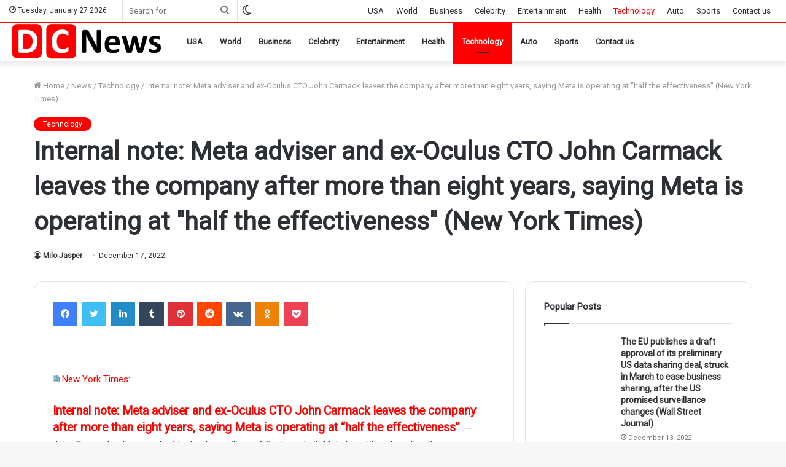

--- FILE ---
content_type: text/html; charset=UTF-8
request_url: https://dcnewsusa.com/news/technology/internal-note-meta-adviser-and-ex-oculus-cto-john-carmack-leaves-the-company-after-more-than-eight-years-saying-meta-is-operating-at-half-the-effectiveness-new-york-times/
body_size: 28085
content:
<!DOCTYPE html> <html lang="en-US" data-skin="light"> <head> <meta charset="UTF-8"/> <link rel="profile" href="http://gmpg.org/xfn/11"/> <link rel="pingback" href="/xmlrpc.php"/> <meta http-equiv='x-dns-prefetch-control' content='on'> <link rel='dns-prefetch' href="//cdnjs.cloudflare.com/"/> <link rel='dns-prefetch' href="//ajax.googleapis.com/"/> <link rel='dns-prefetch' href="//fonts.googleapis.com/"/> <link rel='dns-prefetch' href="//fonts.gstatic.com/"/> <link rel='dns-prefetch' href="//s.gravatar.com/"/> <link rel='dns-prefetch' href="//www.google-analytics.com/"/> <link rel='preload' as='image' href="/wp-content/uploads/2022/06/DC_News_n1-removebg-preview.png" type='image/png'> <link rel='preload' as='font' href="/wp-content/themes/jannah/assets/fonts/tielabs-fonticon/tielabs-fonticon.woff" type='font/woff' crossorigin='anonymous'/> <link rel='preload' as='font' href="/wp-content/themes/jannah/assets/fonts/fontawesome/fa-solid-900.woff2" type='font/woff2' crossorigin='anonymous'/> <link rel='preload' as='font' href="/wp-content/themes/jannah/assets/fonts/fontawesome/fa-brands-400.woff2" type='font/woff2' crossorigin='anonymous'/> <link rel='preload' as='font' href="/wp-content/themes/jannah/assets/fonts/fontawesome/fa-regular-400.woff2" type='font/woff2' crossorigin='anonymous'/> <link rel='preload' as='script' href="//ajax.googleapis.com/ajax/libs/webfont/1/webfont.js"> <meta name='robots' content='index, follow, max-image-preview:large, max-snippet:-1, max-video-preview:-1'/> <script type="text/javascript">try{if("undefined"!=typeof localStorage){var tieSkin=localStorage.getItem("tie-skin"),html=document.getElementsByTagName("html")[0].classList,htmlSkin="light";if(html.contains("dark-skin")&&(htmlSkin="dark"),null!=tieSkin&&tieSkin!=htmlSkin){html.add("tie-skin-inverted");var tieSkinInverted=!0}"dark"==tieSkin?html.add("dark-skin"):"light"==tieSkin&&html.remove("dark-skin")}}catch(t){console.log(t)}</script> <title>Internal note: Meta adviser and ex-Oculus CTO John Carmack leaves the company after more than eight years, saying Meta is operating at &quot;half the effectiveness&quot; (New York Times) - DC News USA</title> <meta name="description" content="New York Times: Internal note: Meta adviser and ex-Oculus CTO John Carmack leaves the company after more than eight years, saying Meta is operating"/> <link rel="canonical" href="https://dcnewsusa.com/news/technology/internal-note-meta-adviser-and-ex-oculus-cto-john-carmack-leaves-the-company-after-more-than-eight-years-saying-meta-is-operating-at-half-the-effectiveness-new-york-times/"/> <meta property="og:locale" content="en_US"/> <meta property="og:type" content="article"/> <meta property="og:title" content="Internal note: Meta adviser and ex-Oculus CTO John Carmack leaves the company after more than eight years, saying Meta is operating at &quot;half the effectiveness&quot; (New York Times)"/> <meta property="og:description" content="New York Times: Internal note: Meta adviser and ex-Oculus CTO John Carmack leaves the company after more than eight years, saying Meta is operating"/> <meta property="og:url" content="https://dcnewsusa.com/news/technology/internal-note-meta-adviser-and-ex-oculus-cto-john-carmack-leaves-the-company-after-more-than-eight-years-saying-meta-is-operating-at-half-the-effectiveness-new-york-times/"/> <meta property="og:site_name" content="DC News USA"/> <meta property="article:published_time" content="2022-12-17T00:45:14+00:00"/> <meta property="article:modified_time" content="2023-11-06T13:22:01+00:00"/> <meta name="author" content="Milo Jasper"/> <meta name="twitter:card" content="summary_large_image"/> <meta name="twitter:label1" content="Written by"/> <meta name="twitter:data1" content="Milo Jasper"/> <script type="application/ld+json" class="yoast-schema-graph">{"@context":"https://schema.org","@graph":[{"@type":"Article","@id":"https://dcnewsusa.com/news/technology/internal-note-meta-adviser-and-ex-oculus-cto-john-carmack-leaves-the-company-after-more-than-eight-years-saying-meta-is-operating-at-half-the-effectiveness-new-york-times/#article","isPartOf":{"@id":"https://dcnewsusa.com/news/technology/internal-note-meta-adviser-and-ex-oculus-cto-john-carmack-leaves-the-company-after-more-than-eight-years-saying-meta-is-operating-at-half-the-effectiveness-new-york-times/"},"author":{"name":"Milo Jasper","@id":"https://dcnewsusa.com/#/schema/person/18328296964e9ec7521a2378fa2dcf10"},"headline":"Internal note: Meta adviser and ex-Oculus CTO John Carmack leaves the company after more than eight years, saying Meta is operating at &quot;half the effectiveness&quot; (New York Times)","datePublished":"2022-12-17T00:45:14+00:00","dateModified":"2023-11-06T13:22:01+00:00","mainEntityOfPage":{"@id":"https://dcnewsusa.com/news/technology/internal-note-meta-adviser-and-ex-oculus-cto-john-carmack-leaves-the-company-after-more-than-eight-years-saying-meta-is-operating-at-half-the-effectiveness-new-york-times/"},"wordCount":81,"commentCount":0,"publisher":{"@id":"https://dcnewsusa.com/#organization"},"image":{"@id":"https://dcnewsusa.com/news/technology/internal-note-meta-adviser-and-ex-oculus-cto-john-carmack-leaves-the-company-after-more-than-eight-years-saying-meta-is-operating-at-half-the-effectiveness-new-york-times/#primaryimage"},"thumbnailUrl":"","keywords":["adviser","Carmack","Company","CTO","effectivenessquot","exOculus","Internal","John","leaves","Meta","note","operating","quothalf","times","Years","York"],"articleSection":["Technology"],"inLanguage":"en-US","potentialAction":[{"@type":"CommentAction","name":"Comment","target":["https://dcnewsusa.com/news/technology/internal-note-meta-adviser-and-ex-oculus-cto-john-carmack-leaves-the-company-after-more-than-eight-years-saying-meta-is-operating-at-half-the-effectiveness-new-york-times/#respond"]}]},{"@type":"WebPage","@id":"https://dcnewsusa.com/news/technology/internal-note-meta-adviser-and-ex-oculus-cto-john-carmack-leaves-the-company-after-more-than-eight-years-saying-meta-is-operating-at-half-the-effectiveness-new-york-times/","url":"https://dcnewsusa.com/news/technology/internal-note-meta-adviser-and-ex-oculus-cto-john-carmack-leaves-the-company-after-more-than-eight-years-saying-meta-is-operating-at-half-the-effectiveness-new-york-times/","name":"Internal note: Meta adviser and ex-Oculus CTO John Carmack leaves the company after more than eight years, saying Meta is operating at &quot;half the effectiveness&quot; (New York Times) - DC News USA","isPartOf":{"@id":"https://dcnewsusa.com/#website"},"primaryImageOfPage":{"@id":"https://dcnewsusa.com/news/technology/internal-note-meta-adviser-and-ex-oculus-cto-john-carmack-leaves-the-company-after-more-than-eight-years-saying-meta-is-operating-at-half-the-effectiveness-new-york-times/#primaryimage"},"image":{"@id":"https://dcnewsusa.com/news/technology/internal-note-meta-adviser-and-ex-oculus-cto-john-carmack-leaves-the-company-after-more-than-eight-years-saying-meta-is-operating-at-half-the-effectiveness-new-york-times/#primaryimage"},"thumbnailUrl":"","datePublished":"2022-12-17T00:45:14+00:00","dateModified":"2023-11-06T13:22:01+00:00","description":"New York Times: Internal note: Meta adviser and ex-Oculus CTO John Carmack leaves the company after more than eight years, saying Meta is operating","breadcrumb":{"@id":"https://dcnewsusa.com/news/technology/internal-note-meta-adviser-and-ex-oculus-cto-john-carmack-leaves-the-company-after-more-than-eight-years-saying-meta-is-operating-at-half-the-effectiveness-new-york-times/#breadcrumb"},"inLanguage":"en-US","potentialAction":[{"@type":"ReadAction","target":["https://dcnewsusa.com/news/technology/internal-note-meta-adviser-and-ex-oculus-cto-john-carmack-leaves-the-company-after-more-than-eight-years-saying-meta-is-operating-at-half-the-effectiveness-new-york-times/"]}]},{"@type":"ImageObject","inLanguage":"en-US","@id":"https://dcnewsusa.com/news/technology/internal-note-meta-adviser-and-ex-oculus-cto-john-carmack-leaves-the-company-after-more-than-eight-years-saying-meta-is-operating-at-half-the-effectiveness-new-york-times/#primaryimage","url":"","contentUrl":""},{"@type":"BreadcrumbList","@id":"https://dcnewsusa.com/news/technology/internal-note-meta-adviser-and-ex-oculus-cto-john-carmack-leaves-the-company-after-more-than-eight-years-saying-meta-is-operating-at-half-the-effectiveness-new-york-times/#breadcrumb","itemListElement":[{"@type":"ListItem","position":1,"name":"Home","item":"https://dcnewsusa.com/"},{"@type":"ListItem","position":2,"name":"Internal note: Meta adviser and ex-Oculus CTO John Carmack leaves the company after more than eight years, saying Meta is operating at &quot;half the effectiveness&quot; (New York Times)"}]},{"@type":"WebSite","@id":"https://dcnewsusa.com/#website","url":"https://dcnewsusa.com/","name":"DC News USA","description":"Headlines","publisher":{"@id":"https://dcnewsusa.com/#organization"},"potentialAction":[{"@type":"SearchAction","target":{"@type":"EntryPoint","urlTemplate":"https://dcnewsusa.com/?s={search_term_string}"},"query-input":{"@type":"PropertyValueSpecification","valueRequired":true,"valueName":"search_term_string"}}],"inLanguage":"en-US"},{"@type":"Organization","@id":"https://dcnewsusa.com/#organization","name":"Daily Post USA","url":"https://dcnewsusa.com/","logo":{"@type":"ImageObject","inLanguage":"en-US","@id":"https://dcnewsusa.com/#/schema/logo/image/","url":"","contentUrl":"","caption":"Daily Post USA"},"image":{"@id":"https://dcnewsusa.com/#/schema/logo/image/"}},{"@type":"Person","@id":"https://dcnewsusa.com/#/schema/person/18328296964e9ec7521a2378fa2dcf10","name":"Milo Jasper","image":{"@type":"ImageObject","inLanguage":"en-US","@id":"https://dcnewsusa.com/#/schema/person/image/","url":"https://secure.gravatar.com/avatar/0c77ba8b9a5c91ba0cf358390a81d4c9?s=96&d=mm&r=g","contentUrl":"https://secure.gravatar.com/avatar/0c77ba8b9a5c91ba0cf358390a81d4c9?s=96&d=mm&r=g","caption":"Milo Jasper"}}]}</script> <link rel="alternate" type="application/rss+xml" title="DC News USA &raquo; Feed" href="/feed/"/> <link rel="alternate" type="application/rss+xml" title="DC News USA &raquo; Comments Feed" href="/comments/feed/"/> <link rel="alternate" type="application/rss+xml" title="DC News USA &raquo; Internal note: Meta adviser and ex-Oculus CTO John Carmack leaves the company after more than eight years, saying Meta is operating at &quot;half the effectiveness&quot; (New York Times) Comments Feed" href="feed/"/> <script type="text/javascript">
/* <![CDATA[ */
window._wpemojiSettings = {"baseUrl":"https:\/\/s.w.org\/images\/core\/emoji\/15.0.3\/72x72\/","ext":".png","svgUrl":"https:\/\/s.w.org\/images\/core\/emoji\/15.0.3\/svg\/","svgExt":".svg","source":{"concatemoji":"https:\/\/dcnewsusa.com\/wp-includes\/js\/wp-emoji-release.min.js?ver=6.5.2"}};
/*! This file is auto-generated */
!function(i,n){var o,s,e;function c(e){try{var t={supportTests:e,timestamp:(new Date).valueOf()};sessionStorage.setItem(o,JSON.stringify(t))}catch(e){}}function p(e,t,n){e.clearRect(0,0,e.canvas.width,e.canvas.height),e.fillText(t,0,0);var t=new Uint32Array(e.getImageData(0,0,e.canvas.width,e.canvas.height).data),r=(e.clearRect(0,0,e.canvas.width,e.canvas.height),e.fillText(n,0,0),new Uint32Array(e.getImageData(0,0,e.canvas.width,e.canvas.height).data));return t.every(function(e,t){return e===r[t]})}function u(e,t,n){switch(t){case"flag":return n(e,"\ud83c\udff3\ufe0f\u200d\u26a7\ufe0f","\ud83c\udff3\ufe0f\u200b\u26a7\ufe0f")?!1:!n(e,"\ud83c\uddfa\ud83c\uddf3","\ud83c\uddfa\u200b\ud83c\uddf3")&&!n(e,"\ud83c\udff4\udb40\udc67\udb40\udc62\udb40\udc65\udb40\udc6e\udb40\udc67\udb40\udc7f","\ud83c\udff4\u200b\udb40\udc67\u200b\udb40\udc62\u200b\udb40\udc65\u200b\udb40\udc6e\u200b\udb40\udc67\u200b\udb40\udc7f");case"emoji":return!n(e,"\ud83d\udc26\u200d\u2b1b","\ud83d\udc26\u200b\u2b1b")}return!1}function f(e,t,n){var r="undefined"!=typeof WorkerGlobalScope&&self instanceof WorkerGlobalScope?new OffscreenCanvas(300,150):i.createElement("canvas"),a=r.getContext("2d",{willReadFrequently:!0}),o=(a.textBaseline="top",a.font="600 32px Arial",{});return e.forEach(function(e){o[e]=t(a,e,n)}),o}function t(e){var t=i.createElement("script");t.src=e,t.defer=!0,i.head.appendChild(t)}"undefined"!=typeof Promise&&(o="wpEmojiSettingsSupports",s=["flag","emoji"],n.supports={everything:!0,everythingExceptFlag:!0},e=new Promise(function(e){i.addEventListener("DOMContentLoaded",e,{once:!0})}),new Promise(function(t){var n=function(){try{var e=JSON.parse(sessionStorage.getItem(o));if("object"==typeof e&&"number"==typeof e.timestamp&&(new Date).valueOf()<e.timestamp+604800&&"object"==typeof e.supportTests)return e.supportTests}catch(e){}return null}();if(!n){if("undefined"!=typeof Worker&&"undefined"!=typeof OffscreenCanvas&&"undefined"!=typeof URL&&URL.createObjectURL&&"undefined"!=typeof Blob)try{var e="postMessage("+f.toString()+"("+[JSON.stringify(s),u.toString(),p.toString()].join(",")+"));",r=new Blob([e],{type:"text/javascript"}),a=new Worker(URL.createObjectURL(r),{name:"wpTestEmojiSupports"});return void(a.onmessage=function(e){c(n=e.data),a.terminate(),t(n)})}catch(e){}c(n=f(s,u,p))}t(n)}).then(function(e){for(var t in e)n.supports[t]=e[t],n.supports.everything=n.supports.everything&&n.supports[t],"flag"!==t&&(n.supports.everythingExceptFlag=n.supports.everythingExceptFlag&&n.supports[t]);n.supports.everythingExceptFlag=n.supports.everythingExceptFlag&&!n.supports.flag,n.DOMReady=!1,n.readyCallback=function(){n.DOMReady=!0}}).then(function(){return e}).then(function(){var e;n.supports.everything||(n.readyCallback(),(e=n.source||{}).concatemoji?t(e.concatemoji):e.wpemoji&&e.twemoji&&(t(e.twemoji),t(e.wpemoji)))}))}((window,document),window._wpemojiSettings);
/* ]]> */
</script> <style id='wp-emoji-styles-inline-css' type='text/css'> img.wp-smiley, img.emoji { display: inline !important; border: none !important; box-shadow: none !important; height: 1em !important; width: 1em !important; margin: 0 0.07em !important; vertical-align: -0.1em !important; background: none !important; padding: 0 !important; } </style> <style id='classic-theme-styles-inline-css' type='text/css'> /*! This file is auto-generated */ .wp-block-button__link{color:#fff;background-color:#32373c;border-radius:9999px;box-shadow:none;text-decoration:none;padding:calc(.667em + 2px) calc(1.333em + 2px);font-size:1.125em}.wp-block-file__button{background:#32373c;color:#fff;text-decoration:none} </style> <style id='global-styles-inline-css' type='text/css'> body{--wp--preset--color--black: #000000;--wp--preset--color--cyan-bluish-gray: #abb8c3;--wp--preset--color--white: #ffffff;--wp--preset--color--pale-pink: #f78da7;--wp--preset--color--vivid-red: #cf2e2e;--wp--preset--color--luminous-vivid-orange: #ff6900;--wp--preset--color--luminous-vivid-amber: #fcb900;--wp--preset--color--light-green-cyan: #7bdcb5;--wp--preset--color--vivid-green-cyan: #00d084;--wp--preset--color--pale-cyan-blue: #8ed1fc;--wp--preset--color--vivid-cyan-blue: #0693e3;--wp--preset--color--vivid-purple: #9b51e0;--wp--preset--gradient--vivid-cyan-blue-to-vivid-purple: linear-gradient(135deg,rgba(6,147,227,1) 0%,rgb(155,81,224) 100%);--wp--preset--gradient--light-green-cyan-to-vivid-green-cyan: linear-gradient(135deg,rgb(122,220,180) 0%,rgb(0,208,130) 100%);--wp--preset--gradient--luminous-vivid-amber-to-luminous-vivid-orange: linear-gradient(135deg,rgba(252,185,0,1) 0%,rgba(255,105,0,1) 100%);--wp--preset--gradient--luminous-vivid-orange-to-vivid-red: linear-gradient(135deg,rgba(255,105,0,1) 0%,rgb(207,46,46) 100%);--wp--preset--gradient--very-light-gray-to-cyan-bluish-gray: linear-gradient(135deg,rgb(238,238,238) 0%,rgb(169,184,195) 100%);--wp--preset--gradient--cool-to-warm-spectrum: linear-gradient(135deg,rgb(74,234,220) 0%,rgb(151,120,209) 20%,rgb(207,42,186) 40%,rgb(238,44,130) 60%,rgb(251,105,98) 80%,rgb(254,248,76) 100%);--wp--preset--gradient--blush-light-purple: linear-gradient(135deg,rgb(255,206,236) 0%,rgb(152,150,240) 100%);--wp--preset--gradient--blush-bordeaux: linear-gradient(135deg,rgb(254,205,165) 0%,rgb(254,45,45) 50%,rgb(107,0,62) 100%);--wp--preset--gradient--luminous-dusk: linear-gradient(135deg,rgb(255,203,112) 0%,rgb(199,81,192) 50%,rgb(65,88,208) 100%);--wp--preset--gradient--pale-ocean: linear-gradient(135deg,rgb(255,245,203) 0%,rgb(182,227,212) 50%,rgb(51,167,181) 100%);--wp--preset--gradient--electric-grass: linear-gradient(135deg,rgb(202,248,128) 0%,rgb(113,206,126) 100%);--wp--preset--gradient--midnight: linear-gradient(135deg,rgb(2,3,129) 0%,rgb(40,116,252) 100%);--wp--preset--font-size--small: 13px;--wp--preset--font-size--medium: 20px;--wp--preset--font-size--large: 36px;--wp--preset--font-size--x-large: 42px;--wp--preset--spacing--20: 0.44rem;--wp--preset--spacing--30: 0.67rem;--wp--preset--spacing--40: 1rem;--wp--preset--spacing--50: 1.5rem;--wp--preset--spacing--60: 2.25rem;--wp--preset--spacing--70: 3.38rem;--wp--preset--spacing--80: 5.06rem;--wp--preset--shadow--natural: 6px 6px 9px rgba(0, 0, 0, 0.2);--wp--preset--shadow--deep: 12px 12px 50px rgba(0, 0, 0, 0.4);--wp--preset--shadow--sharp: 6px 6px 0px rgba(0, 0, 0, 0.2);--wp--preset--shadow--outlined: 6px 6px 0px -3px rgba(255, 255, 255, 1), 6px 6px rgba(0, 0, 0, 1);--wp--preset--shadow--crisp: 6px 6px 0px rgba(0, 0, 0, 1);}:where(.is-layout-flex){gap: 0.5em;}:where(.is-layout-grid){gap: 0.5em;}body .is-layout-flow > .alignleft{float: left;margin-inline-start: 0;margin-inline-end: 2em;}body .is-layout-flow > .alignright{float: right;margin-inline-start: 2em;margin-inline-end: 0;}body .is-layout-flow > .aligncenter{margin-left: auto !important;margin-right: auto !important;}body .is-layout-constrained > .alignleft{float: left;margin-inline-start: 0;margin-inline-end: 2em;}body .is-layout-constrained > .alignright{float: right;margin-inline-start: 2em;margin-inline-end: 0;}body .is-layout-constrained > .aligncenter{margin-left: auto !important;margin-right: auto !important;}body .is-layout-constrained > :where(:not(.alignleft):not(.alignright):not(.alignfull)){max-width: var(--wp--style--global--content-size);margin-left: auto !important;margin-right: auto !important;}body .is-layout-constrained > .alignwide{max-width: var(--wp--style--global--wide-size);}body .is-layout-flex{display: flex;}body .is-layout-flex{flex-wrap: wrap;align-items: center;}body .is-layout-flex > *{margin: 0;}body .is-layout-grid{display: grid;}body .is-layout-grid > *{margin: 0;}:where(.wp-block-columns.is-layout-flex){gap: 2em;}:where(.wp-block-columns.is-layout-grid){gap: 2em;}:where(.wp-block-post-template.is-layout-flex){gap: 1.25em;}:where(.wp-block-post-template.is-layout-grid){gap: 1.25em;}.has-black-color{color: var(--wp--preset--color--black) !important;}.has-cyan-bluish-gray-color{color: var(--wp--preset--color--cyan-bluish-gray) !important;}.has-white-color{color: var(--wp--preset--color--white) !important;}.has-pale-pink-color{color: var(--wp--preset--color--pale-pink) !important;}.has-vivid-red-color{color: var(--wp--preset--color--vivid-red) !important;}.has-luminous-vivid-orange-color{color: var(--wp--preset--color--luminous-vivid-orange) !important;}.has-luminous-vivid-amber-color{color: var(--wp--preset--color--luminous-vivid-amber) !important;}.has-light-green-cyan-color{color: var(--wp--preset--color--light-green-cyan) !important;}.has-vivid-green-cyan-color{color: var(--wp--preset--color--vivid-green-cyan) !important;}.has-pale-cyan-blue-color{color: var(--wp--preset--color--pale-cyan-blue) !important;}.has-vivid-cyan-blue-color{color: var(--wp--preset--color--vivid-cyan-blue) !important;}.has-vivid-purple-color{color: var(--wp--preset--color--vivid-purple) !important;}.has-black-background-color{background-color: var(--wp--preset--color--black) !important;}.has-cyan-bluish-gray-background-color{background-color: var(--wp--preset--color--cyan-bluish-gray) !important;}.has-white-background-color{background-color: var(--wp--preset--color--white) !important;}.has-pale-pink-background-color{background-color: var(--wp--preset--color--pale-pink) !important;}.has-vivid-red-background-color{background-color: var(--wp--preset--color--vivid-red) !important;}.has-luminous-vivid-orange-background-color{background-color: var(--wp--preset--color--luminous-vivid-orange) !important;}.has-luminous-vivid-amber-background-color{background-color: var(--wp--preset--color--luminous-vivid-amber) !important;}.has-light-green-cyan-background-color{background-color: var(--wp--preset--color--light-green-cyan) !important;}.has-vivid-green-cyan-background-color{background-color: var(--wp--preset--color--vivid-green-cyan) !important;}.has-pale-cyan-blue-background-color{background-color: var(--wp--preset--color--pale-cyan-blue) !important;}.has-vivid-cyan-blue-background-color{background-color: var(--wp--preset--color--vivid-cyan-blue) !important;}.has-vivid-purple-background-color{background-color: var(--wp--preset--color--vivid-purple) !important;}.has-black-border-color{border-color: var(--wp--preset--color--black) !important;}.has-cyan-bluish-gray-border-color{border-color: var(--wp--preset--color--cyan-bluish-gray) !important;}.has-white-border-color{border-color: var(--wp--preset--color--white) !important;}.has-pale-pink-border-color{border-color: var(--wp--preset--color--pale-pink) !important;}.has-vivid-red-border-color{border-color: var(--wp--preset--color--vivid-red) !important;}.has-luminous-vivid-orange-border-color{border-color: var(--wp--preset--color--luminous-vivid-orange) !important;}.has-luminous-vivid-amber-border-color{border-color: var(--wp--preset--color--luminous-vivid-amber) !important;}.has-light-green-cyan-border-color{border-color: var(--wp--preset--color--light-green-cyan) !important;}.has-vivid-green-cyan-border-color{border-color: var(--wp--preset--color--vivid-green-cyan) !important;}.has-pale-cyan-blue-border-color{border-color: var(--wp--preset--color--pale-cyan-blue) !important;}.has-vivid-cyan-blue-border-color{border-color: var(--wp--preset--color--vivid-cyan-blue) !important;}.has-vivid-purple-border-color{border-color: var(--wp--preset--color--vivid-purple) !important;}.has-vivid-cyan-blue-to-vivid-purple-gradient-background{background: var(--wp--preset--gradient--vivid-cyan-blue-to-vivid-purple) !important;}.has-light-green-cyan-to-vivid-green-cyan-gradient-background{background: var(--wp--preset--gradient--light-green-cyan-to-vivid-green-cyan) !important;}.has-luminous-vivid-amber-to-luminous-vivid-orange-gradient-background{background: var(--wp--preset--gradient--luminous-vivid-amber-to-luminous-vivid-orange) !important;}.has-luminous-vivid-orange-to-vivid-red-gradient-background{background: var(--wp--preset--gradient--luminous-vivid-orange-to-vivid-red) !important;}.has-very-light-gray-to-cyan-bluish-gray-gradient-background{background: var(--wp--preset--gradient--very-light-gray-to-cyan-bluish-gray) !important;}.has-cool-to-warm-spectrum-gradient-background{background: var(--wp--preset--gradient--cool-to-warm-spectrum) !important;}.has-blush-light-purple-gradient-background{background: var(--wp--preset--gradient--blush-light-purple) !important;}.has-blush-bordeaux-gradient-background{background: var(--wp--preset--gradient--blush-bordeaux) !important;}.has-luminous-dusk-gradient-background{background: var(--wp--preset--gradient--luminous-dusk) !important;}.has-pale-ocean-gradient-background{background: var(--wp--preset--gradient--pale-ocean) !important;}.has-electric-grass-gradient-background{background: var(--wp--preset--gradient--electric-grass) !important;}.has-midnight-gradient-background{background: var(--wp--preset--gradient--midnight) !important;}.has-small-font-size{font-size: var(--wp--preset--font-size--small) !important;}.has-medium-font-size{font-size: var(--wp--preset--font-size--medium) !important;}.has-large-font-size{font-size: var(--wp--preset--font-size--large) !important;}.has-x-large-font-size{font-size: var(--wp--preset--font-size--x-large) !important;} .wp-block-navigation a:where(:not(.wp-element-button)){color: inherit;} :where(.wp-block-post-template.is-layout-flex){gap: 1.25em;}:where(.wp-block-post-template.is-layout-grid){gap: 1.25em;} :where(.wp-block-columns.is-layout-flex){gap: 2em;}:where(.wp-block-columns.is-layout-grid){gap: 2em;} .wp-block-pullquote{font-size: 1.5em;line-height: 1.6;} </style> <link rel='stylesheet' id='ez-toc-css' href="/wp-content/plugins/easy-table-of-contents/assets/css/screen.min.css?ver=2.0.80" type='text/css' media='all'/> <style id='ez-toc-inline-css' type='text/css'> div#ez-toc-container .ez-toc-title {font-size: 120%;}div#ez-toc-container .ez-toc-title {font-weight: 500;}div#ez-toc-container ul li , div#ez-toc-container ul li a {font-size: 95%;}div#ez-toc-container ul li , div#ez-toc-container ul li a {font-weight: 500;}div#ez-toc-container nav ul ul li {font-size: 90%;}.ez-toc-box-title {font-weight: bold; margin-bottom: 10px; text-align: center; text-transform: uppercase; letter-spacing: 1px; color: #666; padding-bottom: 5px;position:absolute;top:-4%;left:5%;background-color: inherit;transition: top 0.3s ease;}.ez-toc-box-title.toc-closed {top:-25%;} .ez-toc-container-direction {direction: ltr;}.ez-toc-counter ul{counter-reset: item ;}.ez-toc-counter nav ul li a::before {content: counters(item, '.', decimal) '. ';display: inline-block;counter-increment: item;flex-grow: 0;flex-shrink: 0;margin-right: .2em; float: left; }.ez-toc-widget-direction {direction: ltr;}.ez-toc-widget-container ul{counter-reset: item ;}.ez-toc-widget-container nav ul li a::before {content: counters(item, '.', decimal) '. ';display: inline-block;counter-increment: item;flex-grow: 0;flex-shrink: 0;margin-right: .2em; float: left; } </style> <link rel='stylesheet' id='tie-css-base-css' href="/wp-content/themes/jannah/assets/css/base.min.css?ver=5.0.7" type='text/css' media='all'/> <link rel='stylesheet' id='tie-css-print-css' href="/wp-content/themes/jannah/assets/css/print.css?ver=5.0.7" type='text/css' media='print'/> <style id='tie-css-print-inline-css' type='text/css'> .wf-active .logo-text,.wf-active h1,.wf-active h2,.wf-active h3,.wf-active h4,.wf-active h5,.wf-active h6,.wf-active .the-subtitle{font-family: 'Roboto';}.brand-title,a:hover,.tie-popup-search-submit,#logo.text-logo a,.theme-header nav .components #search-submit:hover,.theme-header .header-nav .components > li:hover > a,.theme-header .header-nav .components li a:hover,.main-menu ul.cats-vertical li a.is-active,.main-menu ul.cats-vertical li a:hover,.main-nav li.mega-menu .post-meta a:hover,.main-nav li.mega-menu .post-box-title a:hover,.search-in-main-nav.autocomplete-suggestions a:hover,#main-nav .menu ul li:hover > a,#main-nav .menu ul li.current-menu-item:not(.mega-link-column) > a,.top-nav .menu li:hover > a,.top-nav .menu > .tie-current-menu > a,.search-in-top-nav.autocomplete-suggestions .post-title a:hover,div.mag-box .mag-box-options .mag-box-filter-links a.active,.mag-box-filter-links .flexMenu-viewMore:hover > a,.stars-rating-active,body .tabs.tabs .active > a,.video-play-icon,.spinner-circle:after,#go-to-content:hover,.comment-list .comment-author .fn,.commentlist .comment-author .fn,blockquote::before,blockquote cite,blockquote.quote-simple p,.multiple-post-pages a:hover,#story-index li .is-current,.latest-tweets-widget .twitter-icon-wrap span,.wide-slider-nav-wrapper .slide,.wide-next-prev-slider-wrapper .tie-slider-nav li:hover span,.review-final-score h3,#mobile-menu-icon:hover .menu-text,.entry a,.entry .post-bottom-meta a:hover,.comment-list .comment-content a,q a,blockquote a,.widget.tie-weather-widget .icon-basecloud-bg:after,.site-footer a:hover,.site-footer .stars-rating-active,.site-footer .twitter-icon-wrap span,.site-info a:hover{color: #ff0000;}#instagram-link a:hover{color: #ff0000 !important;border-color: #ff0000 !important;}[type='submit'],.button,.generic-button a,.generic-button button,.theme-header .header-nav .comp-sub-menu a.button.guest-btn:hover,.theme-header .header-nav .comp-sub-menu a.checkout-button,nav.main-nav .menu > li.tie-current-menu > a,nav.main-nav .menu > li:hover > a,.main-menu .mega-links-head:after,.main-nav .mega-menu.mega-cat .cats-horizontal li a.is-active,#mobile-menu-icon:hover .nav-icon,#mobile-menu-icon:hover .nav-icon:before,#mobile-menu-icon:hover .nav-icon:after,.search-in-main-nav.autocomplete-suggestions a.button,.search-in-top-nav.autocomplete-suggestions a.button,.spinner > div,.post-cat,.pages-numbers li.current span,.multiple-post-pages > span,#tie-wrapper .mejs-container .mejs-controls,.mag-box-filter-links a:hover,.slider-arrow-nav a:not(.pagination-disabled):hover,.comment-list .reply a:hover,.commentlist .reply a:hover,#reading-position-indicator,#story-index-icon,.videos-block .playlist-title,.review-percentage .review-item span span,.tie-slick-dots li.slick-active button,.tie-slick-dots li button:hover,.digital-rating-static,.timeline-widget li a:hover .date:before,#wp-calendar #today,.posts-list-counter li:before,.cat-counter a + span,.tie-slider-nav li span:hover,.fullwidth-area .widget_tag_cloud .tagcloud a:hover,.magazine2:not(.block-head-4) .dark-widgetized-area ul.tabs a:hover,.magazine2:not(.block-head-4) .dark-widgetized-area ul.tabs .active a,.magazine1 .dark-widgetized-area ul.tabs a:hover,.magazine1 .dark-widgetized-area ul.tabs .active a,.block-head-4.magazine2 .dark-widgetized-area .tabs.tabs .active a,.block-head-4.magazine2 .dark-widgetized-area .tabs > .active a:before,.block-head-4.magazine2 .dark-widgetized-area .tabs > .active a:after,.demo_store,.demo #logo:after,.demo #sticky-logo:after,.widget.tie-weather-widget,span.video-close-btn:hover,#go-to-top,.latest-tweets-widget .slider-links .button:not(:hover){background-color: #ff0000;color: #FFFFFF;}.tie-weather-widget .widget-title .the-subtitle,.block-head-4.magazine2 #footer .tabs .active a:hover{color: #FFFFFF;}pre,code,.pages-numbers li.current span,.theme-header .header-nav .comp-sub-menu a.button.guest-btn:hover,.multiple-post-pages > span,.post-content-slideshow .tie-slider-nav li span:hover,#tie-body .tie-slider-nav li > span:hover,.slider-arrow-nav a:not(.pagination-disabled):hover,.main-nav .mega-menu.mega-cat .cats-horizontal li a.is-active,.main-nav .mega-menu.mega-cat .cats-horizontal li a:hover,.main-menu .menu > li > .menu-sub-content{border-color: #ff0000;}.main-menu .menu > li.tie-current-menu{border-bottom-color: #ff0000;}.top-nav .menu li.tie-current-menu > a:before,.top-nav .menu li.menu-item-has-children:hover > a:before{border-top-color: #ff0000;}.main-nav .main-menu .menu > li.tie-current-menu > a:before,.main-nav .main-menu .menu > li:hover > a:before{border-top-color: #FFFFFF;}header.main-nav-light .main-nav .menu-item-has-children li:hover > a:before,header.main-nav-light .main-nav .mega-menu li:hover > a:before{border-left-color: #ff0000;}.rtl header.main-nav-light .main-nav .menu-item-has-children li:hover > a:before,.rtl header.main-nav-light .main-nav .mega-menu li:hover > a:before{border-right-color: #ff0000;border-left-color: transparent;}.top-nav ul.menu li .menu-item-has-children:hover > a:before{border-top-color: transparent;border-left-color: #ff0000;}.rtl .top-nav ul.menu li .menu-item-has-children:hover > a:before{border-left-color: transparent;border-right-color: #ff0000;}::-moz-selection{background-color: #ff0000;color: #FFFFFF;}::selection{background-color: #ff0000;color: #FFFFFF;}circle.circle_bar{stroke: #ff0000;}#reading-position-indicator{box-shadow: 0 0 10px rgba( 255,0,0,0.7);}#logo.text-logo a:hover,.entry a:hover,.comment-list .comment-content a:hover,.block-head-4.magazine2 .site-footer .tabs li a:hover,q a:hover,blockquote a:hover{color: #cd0000;}.button:hover,input[type='submit']:hover,.generic-button a:hover,.generic-button button:hover,a.post-cat:hover,.site-footer .button:hover,.site-footer [type='submit']:hover,.search-in-main-nav.autocomplete-suggestions a.button:hover,.search-in-top-nav.autocomplete-suggestions a.button:hover,.theme-header .header-nav .comp-sub-menu a.checkout-button:hover{background-color: #cd0000;color: #FFFFFF;}.theme-header .header-nav .comp-sub-menu a.checkout-button:not(:hover),.entry a.button{color: #FFFFFF;}#story-index.is-compact .story-index-content{background-color: #ff0000;}#story-index.is-compact .story-index-content a,#story-index.is-compact .story-index-content .is-current{color: #FFFFFF;}#tie-body .mag-box-title h3 a,#tie-body .block-more-button{color: #ff0000;}#tie-body .mag-box-title h3 a:hover,#tie-body .block-more-button:hover{color: #cd0000;}#tie-body .mag-box-title{color: #ff0000;}#tie-body .mag-box-title:before{border-top-color: #ff0000;}#tie-body .mag-box-title:after,#tie-body #footer .widget-title:after{background-color: #ff0000;}html .brand-title,html a:hover,html .tie-popup-search-submit,html #logo.text-logo a,html .theme-header nav .components #search-submit:hover,html .theme-header .header-nav .components > li:hover > a,html .theme-header .header-nav .components li a:hover,html .main-menu ul.cats-vertical li a.is-active,html .main-menu ul.cats-vertical li a:hover,html .main-nav li.mega-menu .post-meta a:hover,html .main-nav li.mega-menu .post-box-title a:hover,html .search-in-main-nav.autocomplete-suggestions a:hover,html #main-nav .menu ul li:hover > a,html #main-nav .menu ul li.current-menu-item:not(.mega-link-column) > a,html .top-nav .menu li:hover > a,html .top-nav .menu > .tie-current-menu > a,html .search-in-top-nav.autocomplete-suggestions .post-title a:hover,html div.mag-box .mag-box-options .mag-box-filter-links a.active,html .mag-box-filter-links .flexMenu-viewMore:hover > a,html .stars-rating-active,html body .tabs.tabs .active > a,html .video-play-icon,html .spinner-circle:after,html #go-to-content:hover,html .comment-list .comment-author .fn,html .commentlist .comment-author .fn,html blockquote::before,html blockquote cite,html blockquote.quote-simple p,html .multiple-post-pages a:hover,html #story-index li .is-current,html .latest-tweets-widget .twitter-icon-wrap span,html .wide-slider-nav-wrapper .slide,html .wide-next-prev-slider-wrapper .tie-slider-nav li:hover span,html .review-final-score h3,html #mobile-menu-icon:hover .menu-text,html .entry a,html .entry .post-bottom-meta a:hover,html .comment-list .comment-content a,html q a,html blockquote a,html .widget.tie-weather-widget .icon-basecloud-bg:after,html .site-footer a:hover,html .site-footer .stars-rating-active,html .site-footer .twitter-icon-wrap span,html .site-info a:hover{color: #ff0000;}html #instagram-link a:hover{color: #ff0000 !important;border-color: #ff0000 !important;}html [type='submit'],html .button,html .generic-button a,html .generic-button button,html .theme-header .header-nav .comp-sub-menu a.button.guest-btn:hover,html .theme-header .header-nav .comp-sub-menu a.checkout-button,html nav.main-nav .menu > li.tie-current-menu > a,html nav.main-nav .menu > li:hover > a,html .main-menu .mega-links-head:after,html .main-nav .mega-menu.mega-cat .cats-horizontal li a.is-active,html #mobile-menu-icon:hover .nav-icon,html #mobile-menu-icon:hover .nav-icon:before,html #mobile-menu-icon:hover .nav-icon:after,html .search-in-main-nav.autocomplete-suggestions a.button,html .search-in-top-nav.autocomplete-suggestions a.button,html .spinner > div,html .post-cat,html .pages-numbers li.current span,html .multiple-post-pages > span,html #tie-wrapper .mejs-container .mejs-controls,html .mag-box-filter-links a:hover,html .slider-arrow-nav a:not(.pagination-disabled):hover,html .comment-list .reply a:hover,html .commentlist .reply a:hover,html #reading-position-indicator,html #story-index-icon,html .videos-block .playlist-title,html .review-percentage .review-item span span,html .tie-slick-dots li.slick-active button,html .tie-slick-dots li button:hover,html .digital-rating-static,html .timeline-widget li a:hover .date:before,html #wp-calendar #today,html .posts-list-counter li:before,html .cat-counter a + span,html .tie-slider-nav li span:hover,html .fullwidth-area .widget_tag_cloud .tagcloud a:hover,html .magazine2:not(.block-head-4) .dark-widgetized-area ul.tabs a:hover,html .magazine2:not(.block-head-4) .dark-widgetized-area ul.tabs .active a,html .magazine1 .dark-widgetized-area ul.tabs a:hover,html .magazine1 .dark-widgetized-area ul.tabs .active a,html .block-head-4.magazine2 .dark-widgetized-area .tabs.tabs .active a,html .block-head-4.magazine2 .dark-widgetized-area .tabs > .active a:before,html .block-head-4.magazine2 .dark-widgetized-area .tabs > .active a:after,html .demo_store,html .demo #logo:after,html .demo #sticky-logo:after,html .widget.tie-weather-widget,html span.video-close-btn:hover,html #go-to-top,html .latest-tweets-widget .slider-links .button:not(:hover){background-color: #ff0000;color: #FFFFFF;}html .tie-weather-widget .widget-title .the-subtitle,html .block-head-4.magazine2 #footer .tabs .active a:hover{color: #FFFFFF;}html pre,html code,html .pages-numbers li.current span,html .theme-header .header-nav .comp-sub-menu a.button.guest-btn:hover,html .multiple-post-pages > span,html .post-content-slideshow .tie-slider-nav li span:hover,html #tie-body .tie-slider-nav li > span:hover,html .slider-arrow-nav a:not(.pagination-disabled):hover,html .main-nav .mega-menu.mega-cat .cats-horizontal li a.is-active,html .main-nav .mega-menu.mega-cat .cats-horizontal li a:hover,html .main-menu .menu > li > .menu-sub-content{border-color: #ff0000;}html .main-menu .menu > li.tie-current-menu{border-bottom-color: #ff0000;}html .top-nav .menu li.tie-current-menu > a:before,html .top-nav .menu li.menu-item-has-children:hover > a:before{border-top-color: #ff0000;}html .main-nav .main-menu .menu > li.tie-current-menu > a:before,html .main-nav .main-menu .menu > li:hover > a:before{border-top-color: #FFFFFF;}html header.main-nav-light .main-nav .menu-item-has-children li:hover > a:before,html header.main-nav-light .main-nav .mega-menu li:hover > a:before{border-left-color: #ff0000;}html .rtl header.main-nav-light .main-nav .menu-item-has-children li:hover > a:before,html .rtl header.main-nav-light .main-nav .mega-menu li:hover > a:before{border-right-color: #ff0000;border-left-color: transparent;}html .top-nav ul.menu li .menu-item-has-children:hover > a:before{border-top-color: transparent;border-left-color: #ff0000;}html .rtl .top-nav ul.menu li .menu-item-has-children:hover > a:before{border-left-color: transparent;border-right-color: #ff0000;}html ::-moz-selection{background-color: #ff0000;color: #FFFFFF;}html ::selection{background-color: #ff0000;color: #FFFFFF;}html circle.circle_bar{stroke: #ff0000;}html #reading-position-indicator{box-shadow: 0 0 10px rgba( 255,0,0,0.7);}html #logo.text-logo a:hover,html .entry a:hover,html .comment-list .comment-content a:hover,html .block-head-4.magazine2 .site-footer .tabs li a:hover,html q a:hover,html blockquote a:hover{color: #cd0000;}html .button:hover,html input[type='submit']:hover,html .generic-button a:hover,html .generic-button button:hover,html a.post-cat:hover,html .site-footer .button:hover,html .site-footer [type='submit']:hover,html .search-in-main-nav.autocomplete-suggestions a.button:hover,html .search-in-top-nav.autocomplete-suggestions a.button:hover,html .theme-header .header-nav .comp-sub-menu a.checkout-button:hover{background-color: #cd0000;color: #FFFFFF;}html .theme-header .header-nav .comp-sub-menu a.checkout-button:not(:hover),html .entry a.button{color: #FFFFFF;}html #story-index.is-compact .story-index-content{background-color: #ff0000;}html #story-index.is-compact .story-index-content a,html #story-index.is-compact .story-index-content .is-current{color: #FFFFFF;}html #tie-body .mag-box-title h3 a,html #tie-body .block-more-button{color: #ff0000;}html #tie-body .mag-box-title h3 a:hover,html #tie-body .block-more-button:hover{color: #cd0000;}html #tie-body .mag-box-title{color: #ff0000;}html #tie-body .mag-box-title:before{border-top-color: #ff0000;}html #tie-body .mag-box-title:after,html #tie-body #footer .widget-title:after{background-color: #ff0000;}html #content a:hover{text-decoration: underline !important;}html #theme-header:not(.main-nav-boxed) #main-nav,html .main-nav-boxed .main-menu-wrapper{border-top-color:#ff0000 !important;border-top-width:2px !important;border-right: 0 none;border-left : 0 none;}html #footer{background-color: #ff0000;}html #site-info{background-color: #ff0000;}html #footer .posts-list-counter .posts-list-items li:before{border-color: #ff0000;}html #footer .timeline-widget a .date:before{border-color: rgba(255,0,0,0.8);}html #footer .footer-boxed-widget-area,html #footer textarea,html #footer input:not([type=submit]),html #footer select,html #footer code,html #footer kbd,html #footer pre,html #footer samp,html #footer .show-more-button,html #footer .slider-links .tie-slider-nav span,html #footer #wp-calendar,html #footer #wp-calendar tbody td,html #footer #wp-calendar thead th,html #footer .widget.buddypress .item-options a{border-color: rgba(255,255,255,0.1);}html #footer .social-statistics-widget .white-bg li.social-icons-item a,html #footer .widget_tag_cloud .tagcloud a,html #footer .latest-tweets-widget .slider-links .tie-slider-nav span,html #footer .widget_layered_nav_filters a{border-color: rgba(255,255,255,0.1);}html #footer .social-statistics-widget .white-bg li:before{background: rgba(255,255,255,0.1);}html .site-footer #wp-calendar tbody td{background: rgba(255,255,255,0.02);}html #footer .white-bg .social-icons-item a span.followers span,html #footer .circle-three-cols .social-icons-item a .followers-num,html #footer .circle-three-cols .social-icons-item a .followers-name{color: rgba(255,255,255,0.8);}html #footer .timeline-widget ul:before,html #footer .timeline-widget a:not(:hover) .date:before{background-color: #e10000;}html #footer .site-info a:not(:hover){color: #ffffff;}html #footer .site-info a:hover{color: #0a0a0a;}html a#go-to-top{background-color: #ff0000;}html a#go-to-top{color: #ffffff;}html .tie-cat-53,html .tie-cat-item-53 > span{background-color:#e67e22 !important;color:#FFFFFF !important;}html .tie-cat-53:after{border-top-color:#e67e22 !important;}html .tie-cat-53:hover{background-color:#c86004 !important;}html .tie-cat-53:hover:after{border-top-color:#c86004 !important;}html .tie-cat-54,html .tie-cat-item-54 > span{background-color:#2ecc71 !important;color:#FFFFFF !important;}html .tie-cat-54:after{border-top-color:#2ecc71 !important;}html .tie-cat-54:hover{background-color:#10ae53 !important;}html .tie-cat-54:hover:after{border-top-color:#10ae53 !important;}html .tie-cat-55,html .tie-cat-item-55 > span{background-color:#9b59b6 !important;color:#FFFFFF !important;}html .tie-cat-55:after{border-top-color:#9b59b6 !important;}html .tie-cat-55:hover{background-color:#7d3b98 !important;}html .tie-cat-55:hover:after{border-top-color:#7d3b98 !important;}html .tie-cat-56,html .tie-cat-item-56 > span{background-color:#34495e !important;color:#FFFFFF !important;}html .tie-cat-56:after{border-top-color:#34495e !important;}html .tie-cat-56:hover{background-color:#162b40 !important;}html .tie-cat-56:hover:after{border-top-color:#162b40 !important;}html .tie-cat-57,html .tie-cat-item-57 > span{background-color:#795548 !important;color:#FFFFFF !important;}html .tie-cat-57:after{border-top-color:#795548 !important;}html .tie-cat-57:hover{background-color:#5b372a !important;}html .tie-cat-57:hover:after{border-top-color:#5b372a !important;}html .tie-cat-58,html .tie-cat-item-58 > span{background-color:#4CAF50 !important;color:#FFFFFF !important;}html .tie-cat-58:after{border-top-color:#4CAF50 !important;}html .tie-cat-58:hover{background-color:#2e9132 !important;}html .tie-cat-58:hover:after{border-top-color:#2e9132 !important;}html body a.go-to-top-button,html body .more-link,html body .button,html body [type='submit'],html body .generic-button a,html body .generic-button button,html body textarea,html body input:not([type='checkbox']):not([type='radio']),html body .mag-box .breaking,html body .social-icons-widget .social-icons-item .social-link,html body .widget_product_tag_cloud a,html body .widget_tag_cloud a,html body .post-tags a,html body .widget_layered_nav_filters a,html body .post-bottom-meta-title,html body .post-bottom-meta a,html body .post-cat,html body .more-link,html body .show-more-button,html body #instagram-link.is-expanded .follow-button,html body .cat-counter a + span,html body .mag-box-options .slider-arrow-nav a,html body .main-menu .cats-horizontal li a,html body #instagram-link.is-compact,html body .pages-numbers a,html body .pages-nav-item,html body .bp-pagination-links .page-numbers,html body .fullwidth-area .widget_tag_cloud .tagcloud a{border-radius: 35px;}html body #instagram-link.is-compact{padding-right: 40px;padding-left: 40px;}html body .post-bottom-meta-title,html body .post-bottom-meta a,html body .post-cat,html body .more-link{padding-right: 15px;padding-left: 15px;}html body #masonry-grid .container-wrapper .post-thumb img{border-radius: 0px;}html body .review-item,html body .review-summary,html body .user-rate-wrap,html body textarea,html body input,html body select{border-radius: 5px;}html body .post-content-slideshow,html body #tie-read-next,html body .prev-next-post-nav .post-thumb,html body .post-thumb img,html body .container-wrapper,html body .tie-popup-container .container-wrapper,html body .widget,html body .grid-slider-wrapper .grid-item,html body .slider-vertical-navigation .slide,html body .boxed-slider:not(.grid-slider-wrapper) .slide,html body .buddypress-wrap .activity-list .load-more a,html body .buddypress-wrap .activity-list .load-newest a,html body .woocommerce .products .product .product-img img,html body .woocommerce .products .product .product-img,html body .woocommerce .woocommerce-tabs,html body .woocommerce div.product .related.products,html body .woocommerce div.product .up-sells.products,html body .woocommerce .cart_totals,html .woocommerce .cross-sells,html body .big-thumb-left-box-inner,html body .miscellaneous-box .posts-items li:first-child,html body .single-big-img,html body .masonry-with-spaces .container-wrapper .slide,html body .news-gallery-items li .post-thumb,html body .scroll-2-box .slide,html .magazine1.archive:not(.bbpress) .entry-header-outer,html .magazine1.search .entry-header-outer,html .magazine1.archive:not(.bbpress) .mag-box .container-wrapper,html .magazine1.search .mag-box .container-wrapper,html body.magazine1 .entry-header-outer + .mag-box,html body .digital-rating-static,html body .entry q,html body .entry blockquote,html body #instagram-link.is-expanded,html body.single-post .featured-area,html body.post-layout-8 #content,html body .footer-boxed-widget-area{border-radius: 15px;}html .magazine1.archive:not(.bbpress) .mag-box .container-wrapper,html .magazine1.search .mag-box .container-wrapper{margin-top: 15px;border-top-width: 1px;}html body .section-wrapper:not(.container-full) .wide-slider-wrapper .slider-main-container,html body .section-wrapper:not(.container-full) .wide-slider-three-slids-wrapper{border-radius: 15px;overflow: hidden;}html body .wide-slider-nav-wrapper,html body .share-buttons-bottom,html body .first-post-gradient li:first-child .post-thumb:after,html body .scroll-2-box .post-thumb:after{border-bottom-left-radius: 15px;border-bottom-right-radius: 15px;}html body .main-menu .menu-sub-content,html body .comp-sub-menu{border-bottom-left-radius: 10px;border-bottom-right-radius: 10px;}html body.single-post .featured-area{overflow: hidden;}html body #check-also-box.check-also-left{border-top-right-radius: 15px;border-bottom-right-radius: 15px;}html body #check-also-box.check-also-right{border-top-left-radius: 15px;border-bottom-left-radius: 15px;}html body .mag-box .breaking-news-nav li:last-child{border-top-right-radius: 35px;border-bottom-right-radius: 35px;}html body .mag-box .breaking-title:before{border-top-left-radius: 35px;border-bottom-left-radius: 35px;}html body .tabs li:last-child a,html body .full-overlay-title li:not(.no-post-thumb) .block-title-overlay{border-top-right-radius: 15px;}html body .center-overlay-title li:not(.no-post-thumb) .block-title-overlay,html body .tabs li:first-child a{border-top-left-radius: 15px;} </style> <script type="text/javascript" src="https://dcnewsusa.com/wp-includes/js/jquery/jquery.min.js?ver=3.7.1" id="jquery-core-js"></script> <script type="text/javascript" src="https://dcnewsusa.com/wp-includes/js/jquery/jquery-migrate.min.js?ver=3.4.1" id="jquery-migrate-js"></script> <link rel="https://api.w.org/" href="/wp-json/"/><link rel="alternate" type="application/json" href="/wp-json/wp/v2/posts/336958"/><link rel="EditURI" type="application/rsd+xml" title="RSD" href="/xmlrpc.php?rsd"/> <meta name="generator" content="WordPress 6.5.2"/> <link rel='shortlink' href="/?p=336958"/> <link rel="alternate" type="application/json+oembed" href="/wp-json/oembed/1.0/embed?url=https%3A%2F%2Fdcnewsusa.com%2Fnews%2Ftechnology%2Finternal-note-meta-adviser-and-ex-oculus-cto-john-carmack-leaves-the-company-after-more-than-eight-years-saying-meta-is-operating-at-half-the-effectiveness-new-york-times%2F"/> <link rel="alternate" type="text/xml+oembed" href="/wp-json/oembed/1.0/embed?url=https%3A%2F%2Fdcnewsusa.com%2Fnews%2Ftechnology%2Finternal-note-meta-adviser-and-ex-oculus-cto-john-carmack-leaves-the-company-after-more-than-eight-years-saying-meta-is-operating-at-half-the-effectiveness-new-york-times%2F&#038;format=xml"/> <meta http-equiv="X-UA-Compatible" content="IE=edge"> <script async src="https://www.googletagmanager.com/gtag/js?id=G-Z25PX3Z24R"></script> <script>
  window.dataLayer = window.dataLayer || [];
  function gtag(){dataLayer.push(arguments);}
  gtag('js', new Date());

  gtag('config', 'G-Z25PX3Z24R');
</script> <meta name="theme-color" content="#ff0000"/><meta name="viewport" content="width=device-width, initial-scale=1.0"/><link rel="icon" href="/wp-content/uploads/2022/06/cropped-dc_favi_1-removebg-preview-32x32.png" sizes="32x32"/> <link rel="icon" href="/wp-content/uploads/2022/06/cropped-dc_favi_1-removebg-preview-192x192.png" sizes="192x192"/> <link rel="apple-touch-icon" href="/wp-content/uploads/2022/06/cropped-dc_favi_1-removebg-preview-180x180.png"/> <meta name="msapplication-TileImage" content="https://dcnewsusa.com/wp-content/uploads/2022/06/cropped-dc_favi_1-removebg-preview-270x270.png"/> <style type="text/css" id="wp-custom-css"> .post-bottom-meta a:not(:hover) { display: none; } </style> <meta name="rankz-verification" content="J8XIIvRlN6xjBQH7"> </head> <body id="tie-body" class="post-template-default single single-post postid-336958 single-format-standard tie-no-js wrapper-has-shadow block-head-1 magazine3 magazine1 is-lazyload is-thumb-overlay-disabled is-desktop is-header-layout-4 sidebar-right has-sidebar post-layout-3 wide-title-narrow-media has-mobile-share hide_share_post_top hide_share_post_bottom"> <div class="background-overlay"> <div id="tie-container" class="site tie-container"> <div id="tie-wrapper"> <header id="theme-header" class="theme-header header-layout-4 header-layout-1 main-nav-light main-nav-default-light main-nav-below no-stream-item top-nav-active top-nav-light top-nav-default-light top-nav-above has-shadow is-stretch-header has-normal-width-logo mobile-header-default"> <nav id="top-nav" class="has-date-components-menu top-nav header-nav" aria-label="Secondary Navigation"> <div class="container"> <div class="topbar-wrapper"> <div class="topbar-today-date tie-icon"> Tuesday, January 27 2026 </div> <div class="tie-alignleft"> <ul class="components"> <li class="search-bar menu-item custom-menu-link" aria-label="Search"> <form method="get" id="search" action="/"> <input id="search-input" inputmode="search" type="text" name="s" title="Search for" placeholder="Search for"/> <button id="search-submit" type="submit"> <span class="tie-icon-search tie-search-icon" aria-hidden="true"></span> <span class="screen-reader-text">Search for</span> </button> </form> </li> <li class="skin-icon menu-item custom-menu-link"> <a href="#" class="change-skin" title="Switch skin"> <span class="tie-icon-moon change-skin-icon" aria-hidden="true"></span> <span class="screen-reader-text">Switch skin</span> </a> </li> </ul> </div> <div class="tie-alignright"> <div class="top-menu header-menu"><ul id="menu-primary" class="menu"><li id="menu-item-267100" class="menu-item menu-item-type-taxonomy menu-item-object-category menu-item-267100"><a href="../../usa/">USA</a></li> <li id="menu-item-1618" class="menu-item menu-item-type-taxonomy menu-item-object-category menu-item-1618"><a href="../../world-news/">World</a></li> <li id="menu-item-1608" class="menu-item menu-item-type-taxonomy menu-item-object-category menu-item-1608"><a href="../../business/">Business</a></li> <li id="menu-item-58713" class="menu-item menu-item-type-taxonomy menu-item-object-category menu-item-58713"><a href="../../celebrity/">Celebrity</a></li> <li id="menu-item-1611" class="menu-item menu-item-type-taxonomy menu-item-object-category menu-item-1611"><a href="../../entertainment/">Entertainment</a></li> <li id="menu-item-1612" class="menu-item menu-item-type-taxonomy menu-item-object-category menu-item-1612"><a href="../../health/">Health</a></li> <li id="menu-item-1615" class="menu-item menu-item-type-taxonomy menu-item-object-category current-post-ancestor current-menu-parent current-post-parent menu-item-1615 tie-current-menu"><a href="../">Technology</a></li> <li id="menu-item-267096" class="menu-item menu-item-type-taxonomy menu-item-object-category menu-item-267096"><a href="../../auto/">Auto</a></li> <li id="menu-item-267099" class="menu-item menu-item-type-taxonomy menu-item-object-category menu-item-267099"><a href="../../sports/">Sports</a></li> <li id="menu-item-268461" class="menu-item menu-item-type-post_type menu-item-object-page menu-item-268461"><a href="/contact-us/">Contact us</a></li> </ul></div> </div> </div> </div> </nav> <div class="main-nav-wrapper"> <nav id="main-nav" class="main-nav header-nav" style="line-height:62px" aria-label="Primary Navigation"> <div class="container"> <div class="main-menu-wrapper"> <div id="mobile-header-components-area_1" class="mobile-header-components"><ul class="components"><li class="mobile-component_menu custom-menu-link"><a href="#" id="mobile-menu-icon"><span class="tie-mobile-menu-icon nav-icon is-layout-1"></span><span class="screen-reader-text">Menu</span></a></li></ul></div> <div class="header-layout-1-logo" style="width:250px"> <div id="logo" class="image-logo" style="margin-top: -4px; margin-bottom: -4px;"> <a title="DC News USA" href="/"> <picture class="tie-logo-default tie-logo-picture"> <source class="tie-logo-source-default tie-logo-source" srcset="https://dcnewsusa.com/wp-content/uploads/2022/06/DC_News_n1-removebg-preview.png"> <img class="tie-logo-img-default tie-logo-img" src="/wp-content/uploads/2022/06/DC_News_n1-removebg-preview.png" alt="DC News USA" width="250" height="70" style="max-height:70px; width: auto;"/> </picture> </a> </div> </div> <div id="mobile-header-components-area_2" class="mobile-header-components"><ul class="components"><li class="mobile-component_search custom-menu-link"> <a href="#" class="tie-search-trigger-mobile"> <span class="tie-icon-search tie-search-icon" aria-hidden="true"></span> <span class="screen-reader-text">Search for</span> </a> </li></ul></div> <div id="menu-components-wrap"> <div class="main-menu main-menu-wrap tie-alignleft"> <div id="main-nav-menu" class="main-menu header-menu"><ul id="menu-primary-1" class="menu" role="menubar"><li class="menu-item menu-item-type-taxonomy menu-item-object-category menu-item-267100"><a href="../../usa/">USA</a></li> <li class="menu-item menu-item-type-taxonomy menu-item-object-category menu-item-1618"><a href="../../world-news/">World</a></li> <li class="menu-item menu-item-type-taxonomy menu-item-object-category menu-item-1608"><a href="../../business/">Business</a></li> <li class="menu-item menu-item-type-taxonomy menu-item-object-category menu-item-58713"><a href="../../celebrity/">Celebrity</a></li> <li class="menu-item menu-item-type-taxonomy menu-item-object-category menu-item-1611"><a href="../../entertainment/">Entertainment</a></li> <li class="menu-item menu-item-type-taxonomy menu-item-object-category menu-item-1612"><a href="../../health/">Health</a></li> <li class="menu-item menu-item-type-taxonomy menu-item-object-category current-post-ancestor current-menu-parent current-post-parent menu-item-1615 tie-current-menu"><a href="../">Technology</a></li> <li class="menu-item menu-item-type-taxonomy menu-item-object-category menu-item-267096"><a href="../../auto/">Auto</a></li> <li class="menu-item menu-item-type-taxonomy menu-item-object-category menu-item-267099"><a href="../../sports/">Sports</a></li> <li class="menu-item menu-item-type-post_type menu-item-object-page menu-item-268461"><a href="/contact-us/">Contact us</a></li> </ul></div> </div> </div> </div> </div> </nav> </div> </header> <script type="text/javascript">
			try{if("undefined"!=typeof localStorage){var header,mnIsDark=!1,tnIsDark=!1;(header=document.getElementById("theme-header"))&&((header=header.classList).contains("main-nav-default-dark")&&(mnIsDark=!0),header.contains("top-nav-default-dark")&&(tnIsDark=!0),"dark"==tieSkin?(header.add("main-nav-dark","top-nav-dark"),header.remove("main-nav-light","top-nav-light")):"light"==tieSkin&&(mnIsDark||(header.remove("main-nav-dark"),header.add("main-nav-light")),tnIsDark||(header.remove("top-nav-dark"),header.add("top-nav-light"))))}}catch(a){console.log(a)}
		</script> <link rel='stylesheet' id='tie-css-styles-css' href="/wp-content/themes/jannah/assets/css/style.min.css" type='text/css' media='all'/> <script>console.log('Style tie-css-styles')</script> <link rel='stylesheet' id='tie-css-single-css' href="/wp-content/themes/jannah/assets/css/single.min.css" type='text/css' media='all'/> <script>console.log('Style tie-css-single')</script> <link rel='stylesheet' id='tie-css-shortcodes-css' href="/wp-content/themes/jannah/assets/css/plugins/shortcodes.min.css" type='text/css' media='all'/> <script>console.log('Style tie-css-shortcodes')</script> <div class="container fullwidth-entry-title-wrapper"> <div class="container-wrapper fullwidth-entry-title"> <header class="entry-header-outer"> <nav id="breadcrumb"><a href="/"><span class="tie-icon-home" aria-hidden="true"></span> Home</a><em class="delimiter">/</em><a href="../../">News</a><em class="delimiter">/</em><a href="../">Technology</a><em class="delimiter">/</em><span class="current">Internal note: Meta adviser and ex-Oculus CTO John Carmack leaves the company after more than eight years, saying Meta is operating at &quot;half the effectiveness&quot; (New York Times)</span></nav><script type="application/ld+json">{"@context":"http:\/\/schema.org","@type":"BreadcrumbList","@id":"#Breadcrumb","itemListElement":[{"@type":"ListItem","position":1,"item":{"name":"Home","@id":"https:\/\/dcnewsusa.com\/"}},{"@type":"ListItem","position":2,"item":{"name":"News","@id":"https:\/\/dcnewsusa.com\/news\/"}},{"@type":"ListItem","position":3,"item":{"name":"Technology","@id":"https:\/\/dcnewsusa.com\/news\/technology\/"}}]}</script> <div class="entry-header"> <span class="post-cat-wrap"><a class="post-cat tie-cat-73" href="../">Technology</a></span> <h1 class="post-title entry-title">Internal note: Meta adviser and ex-Oculus CTO John Carmack leaves the company after more than eight years, saying Meta is operating at &quot;half the effectiveness&quot; (New York Times)</h1> <div id="single-post-meta" class="post-meta clearfix"><span class="author-meta single-author no-avatars"><span class="meta-item meta-author-wrapper"><span class="meta-author"><a href="/author/team/" class="author-name tie-icon" title="Milo Jasper">Milo Jasper</a></span></span></span><span class="date meta-item tie-icon">December 17, 2022</span></div> </div> </header> </div> </div> <div id="content" class="site-content container"><div id="main-content-row" class="tie-row main-content-row"> <div class="main-content tie-col-md-8 tie-col-xs-12" role="main"> <article id="the-post" class="container-wrapper post-content tie-autoloaded-post" data-post-url="https://dcnewsusa.com/news/technology/internal-note-meta-adviser-and-ex-oculus-cto-john-carmack-leaves-the-company-after-more-than-eight-years-saying-meta-is-operating-at-half-the-effectiveness-new-york-times/" data-post-title="Internal note: Meta adviser and ex-Oculus CTO John Carmack leaves the company after more than eight years, saying Meta is operating at &quot;half the effectiveness&quot; (New York Times)" data-post-edit="https://dcnewsusa.com/wp-admin/post.php?post=336958&amp;action=edit" data-share-title="Internal%20note%3A%20Meta%20adviser%20and%20ex-Oculus%20CTO%20John%20Carmack%20leaves%20the%20company%20after%20more%20than%20eight%20years%2C%20saying%20Meta%20is%20operating%20at%20%22half%20the%20effectiveness%22%20%28New%20York%20Times%29" data-share-link="https://dcnewsusa.com/news/technology/internal-note-meta-adviser-and-ex-oculus-cto-john-carmack-leaves-the-company-after-more-than-eight-years-saying-meta-is-operating-at-half-the-effectiveness-new-york-times/" data-share-image=""> <div class="featured-area"><div class="featured-area-inner"><figure class="single-featured-image"></figure></div></div> <div id="share-buttons-top" class="share-buttons share-buttons-top"> <div class="share-links icons-only"> <a href="//www.facebook.com/sharer.php?u=https://dcnewsusa.com/news/technology/internal-note-meta-adviser-and-ex-oculus-cto-john-carmack-leaves-the-company-after-more-than-eight-years-saying-meta-is-operating-at-half-the-effectiveness-new-york-times/" rel="external noopener nofollow" title="Facebook" target="_blank" class="facebook-share-btn " data-raw="https://www.facebook.com/sharer.php?u={post_link}"> <span class="share-btn-icon tie-icon-facebook"></span> <span class="screen-reader-text">Facebook</span> </a> <a href="//twitter.com/intent/tweet?text=Internal%20note%3A%20Meta%20adviser%20and%20ex-Oculus%20CTO%20John%20Carmack%20leaves%20the%20company%20after%20more%20than%20eight%20years%2C%20saying%20Meta%20is%20operating%20at%20%22half%20the%20effectiveness%22%20%28New%20York%20Times%29&#038;url=https://dcnewsusa.com/news/technology/internal-note-meta-adviser-and-ex-oculus-cto-john-carmack-leaves-the-company-after-more-than-eight-years-saying-meta-is-operating-at-half-the-effectiveness-new-york-times/" rel="external noopener nofollow" title="Twitter" target="_blank" class="twitter-share-btn " data-raw="https://twitter.com/intent/tweet?text={post_title}&amp;url={post_link}"> <span class="share-btn-icon tie-icon-twitter"></span> <span class="screen-reader-text">Twitter</span> </a> <a href="//www.linkedin.com/shareArticle?mini=true&#038;url=https://dcnewsusa.com/news/technology/internal-note-meta-adviser-and-ex-oculus-cto-john-carmack-leaves-the-company-after-more-than-eight-years-saying-meta-is-operating-at-half-the-effectiveness-new-york-times/&#038;title=Internal%20note%3A%20Meta%20adviser%20and%20ex-Oculus%20CTO%20John%20Carmack%20leaves%20the%20company%20after%20more%20than%20eight%20years%2C%20saying%20Meta%20is%20operating%20at%20%22half%20the%20effectiveness%22%20%28New%20York%20Times%29" rel="external noopener nofollow" title="LinkedIn" target="_blank" class="linkedin-share-btn " data-raw="https://www.linkedin.com/shareArticle?mini=true&amp;url={post_full_link}&amp;title={post_title}"> <span class="share-btn-icon tie-icon-linkedin"></span> <span class="screen-reader-text">LinkedIn</span> </a> <a href="//www.tumblr.com/share/link?url=https://dcnewsusa.com/news/technology/internal-note-meta-adviser-and-ex-oculus-cto-john-carmack-leaves-the-company-after-more-than-eight-years-saying-meta-is-operating-at-half-the-effectiveness-new-york-times/&#038;name=Internal%20note%3A%20Meta%20adviser%20and%20ex-Oculus%20CTO%20John%20Carmack%20leaves%20the%20company%20after%20more%20than%20eight%20years%2C%20saying%20Meta%20is%20operating%20at%20%22half%20the%20effectiveness%22%20%28New%20York%20Times%29" rel="external noopener nofollow" title="Tumblr" target="_blank" class="tumblr-share-btn " data-raw="https://www.tumblr.com/share/link?url={post_link}&amp;name={post_title}"> <span class="share-btn-icon tie-icon-tumblr"></span> <span class="screen-reader-text">Tumblr</span> </a> <a href="//pinterest.com/pin/create/button/?url=https://dcnewsusa.com/news/technology/internal-note-meta-adviser-and-ex-oculus-cto-john-carmack-leaves-the-company-after-more-than-eight-years-saying-meta-is-operating-at-half-the-effectiveness-new-york-times/&#038;description=Internal%20note%3A%20Meta%20adviser%20and%20ex-Oculus%20CTO%20John%20Carmack%20leaves%20the%20company%20after%20more%20than%20eight%20years%2C%20saying%20Meta%20is%20operating%20at%20%22half%20the%20effectiveness%22%20%28New%20York%20Times%29&#038;media=" rel="external noopener nofollow" title="Pinterest" target="_blank" class="pinterest-share-btn " data-raw="https://pinterest.com/pin/create/button/?url={post_link}&amp;description={post_title}&amp;media={post_img}"> <span class="share-btn-icon tie-icon-pinterest"></span> <span class="screen-reader-text">Pinterest</span> </a> <a href="//reddit.com/submit?url=https://dcnewsusa.com/news/technology/internal-note-meta-adviser-and-ex-oculus-cto-john-carmack-leaves-the-company-after-more-than-eight-years-saying-meta-is-operating-at-half-the-effectiveness-new-york-times/&#038;title=Internal%20note%3A%20Meta%20adviser%20and%20ex-Oculus%20CTO%20John%20Carmack%20leaves%20the%20company%20after%20more%20than%20eight%20years%2C%20saying%20Meta%20is%20operating%20at%20%22half%20the%20effectiveness%22%20%28New%20York%20Times%29" rel="external noopener nofollow" title="Reddit" target="_blank" class="reddit-share-btn " data-raw="https://reddit.com/submit?url={post_link}&amp;title={post_title}"> <span class="share-btn-icon tie-icon-reddit"></span> <span class="screen-reader-text">Reddit</span> </a> <a href="//vk.com/share.php?url=https://dcnewsusa.com/news/technology/internal-note-meta-adviser-and-ex-oculus-cto-john-carmack-leaves-the-company-after-more-than-eight-years-saying-meta-is-operating-at-half-the-effectiveness-new-york-times/" rel="external noopener nofollow" title="VKontakte" target="_blank" class="vk-share-btn " data-raw="https://vk.com/share.php?url={post_link}"> <span class="share-btn-icon tie-icon-vk"></span> <span class="screen-reader-text">VKontakte</span> </a> <a href="//connect.ok.ru/dk?st.cmd=WidgetSharePreview&#038;st.shareUrl=https://dcnewsusa.com/news/technology/internal-note-meta-adviser-and-ex-oculus-cto-john-carmack-leaves-the-company-after-more-than-eight-years-saying-meta-is-operating-at-half-the-effectiveness-new-york-times/&#038;description=Internal%20note%3A%20Meta%20adviser%20and%20ex-Oculus%20CTO%20John%20Carmack%20leaves%20the%20company%20after%20more%20than%20eight%20years%2C%20saying%20Meta%20is%20operating%20at%20%22half%20the%20effectiveness%22%20%28New%20York%20Times%29&#038;media=" rel="external noopener nofollow" title="Odnoklassniki" target="_blank" class="odnoklassniki-share-btn " data-raw="https://connect.ok.ru/dk?st.cmd=WidgetSharePreview&st.shareUrl={post_link}&amp;description={post_title}&amp;media={post_img}"> <span class="share-btn-icon tie-icon-odnoklassniki"></span> <span class="screen-reader-text">Odnoklassniki</span> </a> <a href="//getpocket.com/save?title=Internal%20note%3A%20Meta%20adviser%20and%20ex-Oculus%20CTO%20John%20Carmack%20leaves%20the%20company%20after%20more%20than%20eight%20years%2C%20saying%20Meta%20is%20operating%20at%20%22half%20the%20effectiveness%22%20%28New%20York%20Times%29&#038;url=https://dcnewsusa.com/news/technology/internal-note-meta-adviser-and-ex-oculus-cto-john-carmack-leaves-the-company-after-more-than-eight-years-saying-meta-is-operating-at-half-the-effectiveness-new-york-times/" rel="external noopener nofollow" title="Pocket" target="_blank" class="pocket-share-btn " data-raw="https://getpocket.com/save?title={post_title}&amp;url={post_link}"> <span class="share-btn-icon tie-icon-get-pocket"></span> <span class="screen-reader-text">Pocket</span> </a> </div> </div> <div class="entry-content entry clearfix"> <p><A HREF="//www.nytimes.com/2022/12/16/technology/virtual-reality-pioneer-is-leaving-meta.html"></A><br/> <P><A HREF="http://www.techmeme.com/221216/p21#a221216p21" TITLE="Techmeme permalink"><IMG WIDTH="11" HEIGHT="12" src="http://www.techmeme.com/img/pml.png" STYLE="border:none;padding:0;margin:0"></A> <A HREF="//www.nytimes.com/">New York Times</A>:<BR><br/> <SPAN STYLE="font-size:1.3em"><B><A HREF="//www.nytimes.com/2022/12/16/technology/virtual-reality-pioneer-is-leaving-meta.html">Internal note: Meta adviser and ex-Oculus CTO John Carmack leaves the company after more than eight years, saying Meta is operating at &ldquo;half the effectiveness&rdquo;</A></B></SPAN>&nbsp; &mdash;&nbsp; John Carmack, who was chief technology officer of Oculus, which Meta bought, is departing the company.</P><br/> <a href="http://www.techmeme.com/221216/p21#a221216p21" target="_blank" rel="nofollow noopener">File source</a></p> <div class='yarpp yarpp-related yarpp-related-website yarpp-related-none yarpp-template-list'> <p>No related posts.</p> </div> <div class="post-bottom-meta post-bottom-tags post-tags-modern"><div class="post-bottom-meta-title"><span class="tie-icon-tags" aria-hidden="true"></span> Tags</div><span class="tagcloud"><a href="/tag/adviser/" rel="tag">adviser</a> <a href="/tag/carmack/" rel="tag">Carmack</a> <a href="/tag/company/" rel="tag">Company</a> <a href="/tag/cto/" rel="tag">CTO</a> <a href="/tag/effectivenessquot/" rel="tag">effectivenessquot</a> <a href="/tag/exoculus/" rel="tag">exOculus</a> <a href="/tag/internal/" rel="tag">Internal</a> <a href="/tag/john/" rel="tag">John</a> <a href="/tag/leaves/" rel="tag">leaves</a> <a href="/tag/meta/" rel="tag">Meta</a> <a href="/tag/note/" rel="tag">note</a> <a href="/tag/operating/" rel="tag">operating</a> <a href="/tag/quothalf/" rel="tag">quothalf</a> <a href="/tag/times/" rel="tag">times</a> <a href="/tag/years/" rel="tag">Years</a> <a href="/tag/york/" rel="tag">York</a></span></div> </div> <div id="post-extra-info"> <div class="theiaStickySidebar"> <div id="single-post-meta" class="post-meta clearfix"><span class="author-meta single-author no-avatars"><span class="meta-item meta-author-wrapper"><span class="meta-author"><a href="/author/team/" class="author-name tie-icon" title="Milo Jasper">Milo Jasper</a></span></span></span><span class="date meta-item tie-icon">December 17, 2022</span></div> <div id="share-buttons-top" class="share-buttons share-buttons-top"> <div class="share-links icons-only"> <a href="//www.facebook.com/sharer.php?u=https://dcnewsusa.com/news/technology/internal-note-meta-adviser-and-ex-oculus-cto-john-carmack-leaves-the-company-after-more-than-eight-years-saying-meta-is-operating-at-half-the-effectiveness-new-york-times/" rel="external noopener nofollow" title="Facebook" target="_blank" class="facebook-share-btn " data-raw="https://www.facebook.com/sharer.php?u={post_link}"> <span class="share-btn-icon tie-icon-facebook"></span> <span class="screen-reader-text">Facebook</span> </a> <a href="//twitter.com/intent/tweet?text=Internal%20note%3A%20Meta%20adviser%20and%20ex-Oculus%20CTO%20John%20Carmack%20leaves%20the%20company%20after%20more%20than%20eight%20years%2C%20saying%20Meta%20is%20operating%20at%20%22half%20the%20effectiveness%22%20%28New%20York%20Times%29&#038;url=https://dcnewsusa.com/news/technology/internal-note-meta-adviser-and-ex-oculus-cto-john-carmack-leaves-the-company-after-more-than-eight-years-saying-meta-is-operating-at-half-the-effectiveness-new-york-times/" rel="external noopener nofollow" title="Twitter" target="_blank" class="twitter-share-btn " data-raw="https://twitter.com/intent/tweet?text={post_title}&amp;url={post_link}"> <span class="share-btn-icon tie-icon-twitter"></span> <span class="screen-reader-text">Twitter</span> </a> <a href="//www.linkedin.com/shareArticle?mini=true&#038;url=https://dcnewsusa.com/news/technology/internal-note-meta-adviser-and-ex-oculus-cto-john-carmack-leaves-the-company-after-more-than-eight-years-saying-meta-is-operating-at-half-the-effectiveness-new-york-times/&#038;title=Internal%20note%3A%20Meta%20adviser%20and%20ex-Oculus%20CTO%20John%20Carmack%20leaves%20the%20company%20after%20more%20than%20eight%20years%2C%20saying%20Meta%20is%20operating%20at%20%22half%20the%20effectiveness%22%20%28New%20York%20Times%29" rel="external noopener nofollow" title="LinkedIn" target="_blank" class="linkedin-share-btn " data-raw="https://www.linkedin.com/shareArticle?mini=true&amp;url={post_full_link}&amp;title={post_title}"> <span class="share-btn-icon tie-icon-linkedin"></span> <span class="screen-reader-text">LinkedIn</span> </a> <a href="//www.tumblr.com/share/link?url=https://dcnewsusa.com/news/technology/internal-note-meta-adviser-and-ex-oculus-cto-john-carmack-leaves-the-company-after-more-than-eight-years-saying-meta-is-operating-at-half-the-effectiveness-new-york-times/&#038;name=Internal%20note%3A%20Meta%20adviser%20and%20ex-Oculus%20CTO%20John%20Carmack%20leaves%20the%20company%20after%20more%20than%20eight%20years%2C%20saying%20Meta%20is%20operating%20at%20%22half%20the%20effectiveness%22%20%28New%20York%20Times%29" rel="external noopener nofollow" title="Tumblr" target="_blank" class="tumblr-share-btn " data-raw="https://www.tumblr.com/share/link?url={post_link}&amp;name={post_title}"> <span class="share-btn-icon tie-icon-tumblr"></span> <span class="screen-reader-text">Tumblr</span> </a> <a href="//pinterest.com/pin/create/button/?url=https://dcnewsusa.com/news/technology/internal-note-meta-adviser-and-ex-oculus-cto-john-carmack-leaves-the-company-after-more-than-eight-years-saying-meta-is-operating-at-half-the-effectiveness-new-york-times/&#038;description=Internal%20note%3A%20Meta%20adviser%20and%20ex-Oculus%20CTO%20John%20Carmack%20leaves%20the%20company%20after%20more%20than%20eight%20years%2C%20saying%20Meta%20is%20operating%20at%20%22half%20the%20effectiveness%22%20%28New%20York%20Times%29&#038;media=" rel="external noopener nofollow" title="Pinterest" target="_blank" class="pinterest-share-btn " data-raw="https://pinterest.com/pin/create/button/?url={post_link}&amp;description={post_title}&amp;media={post_img}"> <span class="share-btn-icon tie-icon-pinterest"></span> <span class="screen-reader-text">Pinterest</span> </a> <a href="//reddit.com/submit?url=https://dcnewsusa.com/news/technology/internal-note-meta-adviser-and-ex-oculus-cto-john-carmack-leaves-the-company-after-more-than-eight-years-saying-meta-is-operating-at-half-the-effectiveness-new-york-times/&#038;title=Internal%20note%3A%20Meta%20adviser%20and%20ex-Oculus%20CTO%20John%20Carmack%20leaves%20the%20company%20after%20more%20than%20eight%20years%2C%20saying%20Meta%20is%20operating%20at%20%22half%20the%20effectiveness%22%20%28New%20York%20Times%29" rel="external noopener nofollow" title="Reddit" target="_blank" class="reddit-share-btn " data-raw="https://reddit.com/submit?url={post_link}&amp;title={post_title}"> <span class="share-btn-icon tie-icon-reddit"></span> <span class="screen-reader-text">Reddit</span> </a> <a href="//vk.com/share.php?url=https://dcnewsusa.com/news/technology/internal-note-meta-adviser-and-ex-oculus-cto-john-carmack-leaves-the-company-after-more-than-eight-years-saying-meta-is-operating-at-half-the-effectiveness-new-york-times/" rel="external noopener nofollow" title="VKontakte" target="_blank" class="vk-share-btn " data-raw="https://vk.com/share.php?url={post_link}"> <span class="share-btn-icon tie-icon-vk"></span> <span class="screen-reader-text">VKontakte</span> </a> <a href="//connect.ok.ru/dk?st.cmd=WidgetSharePreview&#038;st.shareUrl=https://dcnewsusa.com/news/technology/internal-note-meta-adviser-and-ex-oculus-cto-john-carmack-leaves-the-company-after-more-than-eight-years-saying-meta-is-operating-at-half-the-effectiveness-new-york-times/&#038;description=Internal%20note%3A%20Meta%20adviser%20and%20ex-Oculus%20CTO%20John%20Carmack%20leaves%20the%20company%20after%20more%20than%20eight%20years%2C%20saying%20Meta%20is%20operating%20at%20%22half%20the%20effectiveness%22%20%28New%20York%20Times%29&#038;media=" rel="external noopener nofollow" title="Odnoklassniki" target="_blank" class="odnoklassniki-share-btn " data-raw="https://connect.ok.ru/dk?st.cmd=WidgetSharePreview&st.shareUrl={post_link}&amp;description={post_title}&amp;media={post_img}"> <span class="share-btn-icon tie-icon-odnoklassniki"></span> <span class="screen-reader-text">Odnoklassniki</span> </a> <a href="//getpocket.com/save?title=Internal%20note%3A%20Meta%20adviser%20and%20ex-Oculus%20CTO%20John%20Carmack%20leaves%20the%20company%20after%20more%20than%20eight%20years%2C%20saying%20Meta%20is%20operating%20at%20%22half%20the%20effectiveness%22%20%28New%20York%20Times%29&#038;url=https://dcnewsusa.com/news/technology/internal-note-meta-adviser-and-ex-oculus-cto-john-carmack-leaves-the-company-after-more-than-eight-years-saying-meta-is-operating-at-half-the-effectiveness-new-york-times/" rel="external noopener nofollow" title="Pocket" target="_blank" class="pocket-share-btn " data-raw="https://getpocket.com/save?title={post_title}&amp;url={post_link}"> <span class="share-btn-icon tie-icon-get-pocket"></span> <span class="screen-reader-text">Pocket</span> </a> </div> </div> </div> </div> <div class="clearfix"></div> <script id="tie-schema-json" type="application/ld+json">{"@context":"http:\/\/schema.org","@type":"Article","dateCreated":"2022-12-17T00:45:14+00:00","datePublished":"2022-12-17T00:45:14+00:00","dateModified":"2023-11-06T13:22:01+00:00","headline":"Internal note: Meta adviser and ex-Oculus CTO John Carmack leaves the company after more than eight years, saying Meta is operating at &quot;half the effectiveness&quot; (New York Times)","name":"Internal note: Meta adviser and ex-Oculus CTO John Carmack leaves the company after more than eight years, saying Meta is operating at &quot;half the effectiveness&quot; (New York Times)","keywords":"adviser,Carmack,Company,CTO,effectivenessquot,exOculus,Internal,John,leaves,Meta,note,operating,quothalf,times,Years,York","url":"https:\/\/dcnewsusa.com\/news\/technology\/internal-note-meta-adviser-and-ex-oculus-cto-john-carmack-leaves-the-company-after-more-than-eight-years-saying-meta-is-operating-at-half-the-effectiveness-new-york-times\/","description":"New York Times: Internal note: Meta adviser and ex-Oculus CTO John Carmack leaves the company after more than eight years, saying Meta is operating at &ldquo;half the effectiveness&rdquo;&nbsp;","copyrightYear":"2022","articleSection":"Technology","articleBody":"\n New York Times:\nInternal note: Meta adviser and ex-Oculus CTO John Carmack leaves the company after more than eight years, saying Meta is operating at &ldquo;half the effectiveness&rdquo;&nbsp; &mdash;&nbsp; John Carmack, who was chief technology officer of Oculus, which Meta bought, is departing the company.\r\nFile source","publisher":{"@id":"#Publisher","@type":"Organization","name":"DC News USA","logo":{"@type":"ImageObject","url":"https:\/\/dcnewsusa.com\/wp-content\/uploads\/2022\/06\/DC_News_n1-removebg-preview.png"}},"sourceOrganization":{"@id":"#Publisher"},"copyrightHolder":{"@id":"#Publisher"},"mainEntityOfPage":{"@type":"WebPage","@id":"https:\/\/dcnewsusa.com\/news\/technology\/internal-note-meta-adviser-and-ex-oculus-cto-john-carmack-leaves-the-company-after-more-than-eight-years-saying-meta-is-operating-at-half-the-effectiveness-new-york-times\/","breadcrumb":{"@id":"#Breadcrumb"}},"author":{"@type":"Person","name":"Milo Jasper","url":"https:\/\/dcnewsusa.com\/author\/team\/"}}</script> <div id="share-buttons-bottom" class="share-buttons share-buttons-bottom"> <div class="share-links icons-only"> <div class="share-title"> <span class="tie-icon-share" aria-hidden="true"></span> <span> Share</span> </div> <a href="//www.facebook.com/sharer.php?u=https://dcnewsusa.com/news/technology/internal-note-meta-adviser-and-ex-oculus-cto-john-carmack-leaves-the-company-after-more-than-eight-years-saying-meta-is-operating-at-half-the-effectiveness-new-york-times/" rel="external noopener nofollow" title="Facebook" target="_blank" class="facebook-share-btn " data-raw="https://www.facebook.com/sharer.php?u={post_link}"> <span class="share-btn-icon tie-icon-facebook"></span> <span class="screen-reader-text">Facebook</span> </a> <a href="//twitter.com/intent/tweet?text=Internal%20note%3A%20Meta%20adviser%20and%20ex-Oculus%20CTO%20John%20Carmack%20leaves%20the%20company%20after%20more%20than%20eight%20years%2C%20saying%20Meta%20is%20operating%20at%20%22half%20the%20effectiveness%22%20%28New%20York%20Times%29&#038;url=https://dcnewsusa.com/news/technology/internal-note-meta-adviser-and-ex-oculus-cto-john-carmack-leaves-the-company-after-more-than-eight-years-saying-meta-is-operating-at-half-the-effectiveness-new-york-times/" rel="external noopener nofollow" title="Twitter" target="_blank" class="twitter-share-btn " data-raw="https://twitter.com/intent/tweet?text={post_title}&amp;url={post_link}"> <span class="share-btn-icon tie-icon-twitter"></span> <span class="screen-reader-text">Twitter</span> </a> <a href="//www.linkedin.com/shareArticle?mini=true&#038;url=https://dcnewsusa.com/news/technology/internal-note-meta-adviser-and-ex-oculus-cto-john-carmack-leaves-the-company-after-more-than-eight-years-saying-meta-is-operating-at-half-the-effectiveness-new-york-times/&#038;title=Internal%20note%3A%20Meta%20adviser%20and%20ex-Oculus%20CTO%20John%20Carmack%20leaves%20the%20company%20after%20more%20than%20eight%20years%2C%20saying%20Meta%20is%20operating%20at%20%22half%20the%20effectiveness%22%20%28New%20York%20Times%29" rel="external noopener nofollow" title="LinkedIn" target="_blank" class="linkedin-share-btn " data-raw="https://www.linkedin.com/shareArticle?mini=true&amp;url={post_full_link}&amp;title={post_title}"> <span class="share-btn-icon tie-icon-linkedin"></span> <span class="screen-reader-text">LinkedIn</span> </a> <a href="//www.tumblr.com/share/link?url=https://dcnewsusa.com/news/technology/internal-note-meta-adviser-and-ex-oculus-cto-john-carmack-leaves-the-company-after-more-than-eight-years-saying-meta-is-operating-at-half-the-effectiveness-new-york-times/&#038;name=Internal%20note%3A%20Meta%20adviser%20and%20ex-Oculus%20CTO%20John%20Carmack%20leaves%20the%20company%20after%20more%20than%20eight%20years%2C%20saying%20Meta%20is%20operating%20at%20%22half%20the%20effectiveness%22%20%28New%20York%20Times%29" rel="external noopener nofollow" title="Tumblr" target="_blank" class="tumblr-share-btn " data-raw="https://www.tumblr.com/share/link?url={post_link}&amp;name={post_title}"> <span class="share-btn-icon tie-icon-tumblr"></span> <span class="screen-reader-text">Tumblr</span> </a> <a href="//pinterest.com/pin/create/button/?url=https://dcnewsusa.com/news/technology/internal-note-meta-adviser-and-ex-oculus-cto-john-carmack-leaves-the-company-after-more-than-eight-years-saying-meta-is-operating-at-half-the-effectiveness-new-york-times/&#038;description=Internal%20note%3A%20Meta%20adviser%20and%20ex-Oculus%20CTO%20John%20Carmack%20leaves%20the%20company%20after%20more%20than%20eight%20years%2C%20saying%20Meta%20is%20operating%20at%20%22half%20the%20effectiveness%22%20%28New%20York%20Times%29&#038;media=" rel="external noopener nofollow" title="Pinterest" target="_blank" class="pinterest-share-btn " data-raw="https://pinterest.com/pin/create/button/?url={post_link}&amp;description={post_title}&amp;media={post_img}"> <span class="share-btn-icon tie-icon-pinterest"></span> <span class="screen-reader-text">Pinterest</span> </a> <a href="//reddit.com/submit?url=https://dcnewsusa.com/news/technology/internal-note-meta-adviser-and-ex-oculus-cto-john-carmack-leaves-the-company-after-more-than-eight-years-saying-meta-is-operating-at-half-the-effectiveness-new-york-times/&#038;title=Internal%20note%3A%20Meta%20adviser%20and%20ex-Oculus%20CTO%20John%20Carmack%20leaves%20the%20company%20after%20more%20than%20eight%20years%2C%20saying%20Meta%20is%20operating%20at%20%22half%20the%20effectiveness%22%20%28New%20York%20Times%29" rel="external noopener nofollow" title="Reddit" target="_blank" class="reddit-share-btn " data-raw="https://reddit.com/submit?url={post_link}&amp;title={post_title}"> <span class="share-btn-icon tie-icon-reddit"></span> <span class="screen-reader-text">Reddit</span> </a> <a href="//vk.com/share.php?url=https://dcnewsusa.com/news/technology/internal-note-meta-adviser-and-ex-oculus-cto-john-carmack-leaves-the-company-after-more-than-eight-years-saying-meta-is-operating-at-half-the-effectiveness-new-york-times/" rel="external noopener nofollow" title="VKontakte" target="_blank" class="vk-share-btn " data-raw="https://vk.com/share.php?url={post_link}"> <span class="share-btn-icon tie-icon-vk"></span> <span class="screen-reader-text">VKontakte</span> </a> <a href="//connect.ok.ru/dk?st.cmd=WidgetSharePreview&#038;st.shareUrl=https://dcnewsusa.com/news/technology/internal-note-meta-adviser-and-ex-oculus-cto-john-carmack-leaves-the-company-after-more-than-eight-years-saying-meta-is-operating-at-half-the-effectiveness-new-york-times/&#038;description=Internal%20note%3A%20Meta%20adviser%20and%20ex-Oculus%20CTO%20John%20Carmack%20leaves%20the%20company%20after%20more%20than%20eight%20years%2C%20saying%20Meta%20is%20operating%20at%20%22half%20the%20effectiveness%22%20%28New%20York%20Times%29&#038;media=" rel="external noopener nofollow" title="Odnoklassniki" target="_blank" class="odnoklassniki-share-btn " data-raw="https://connect.ok.ru/dk?st.cmd=WidgetSharePreview&st.shareUrl={post_link}&amp;description={post_title}&amp;media={post_img}"> <span class="share-btn-icon tie-icon-odnoklassniki"></span> <span class="screen-reader-text">Odnoklassniki</span> </a> <a href="//getpocket.com/save?title=Internal%20note%3A%20Meta%20adviser%20and%20ex-Oculus%20CTO%20John%20Carmack%20leaves%20the%20company%20after%20more%20than%20eight%20years%2C%20saying%20Meta%20is%20operating%20at%20%22half%20the%20effectiveness%22%20%28New%20York%20Times%29&#038;url=https://dcnewsusa.com/news/technology/internal-note-meta-adviser-and-ex-oculus-cto-john-carmack-leaves-the-company-after-more-than-eight-years-saying-meta-is-operating-at-half-the-effectiveness-new-york-times/" rel="external noopener nofollow" title="Pocket" target="_blank" class="pocket-share-btn " data-raw="https://getpocket.com/save?title={post_title}&amp;url={post_link}"> <span class="share-btn-icon tie-icon-get-pocket"></span> <span class="screen-reader-text">Pocket</span> </a> <a href="mailto:?subject=Internal%20note%3A%20Meta%20adviser%20and%20ex-Oculus%20CTO%20John%20Carmack%20leaves%20the%20company%20after%20more%20than%20eight%20years%2C%20saying%20Meta%20is%20operating%20at%20%22half%20the%20effectiveness%22%20%28New%20York%20Times%29&#038;body=https://dcnewsusa.com/news/technology/internal-note-meta-adviser-and-ex-oculus-cto-john-carmack-leaves-the-company-after-more-than-eight-years-saying-meta-is-operating-at-half-the-effectiveness-new-york-times/" rel="external noopener nofollow" title="Share via Email" target="_blank" class="email-share-btn " data-raw="mailto:?subject={post_title}&amp;body={post_link}"> <span class="share-btn-icon tie-icon-envelope"></span> <span class="screen-reader-text">Share via Email</span> </a> <a href="#" rel="external noopener nofollow" title="Print" target="_blank" class="print-share-btn " data-raw="#"> <span class="share-btn-icon tie-icon-print"></span> <span class="screen-reader-text">Print</span> </a> </div> </div> </article> <div class="post-components"> <div id="comments" class="comments-area"> <div id="add-comment-block" class="container-wrapper"> <div id="respond" class="comment-respond"> <h3 id="reply-title" class="comment-reply-title the-global-title">Leave a Reply <small><a rel="nofollow" id="cancel-comment-reply-link" href="#respond" style="display:none;">Cancel reply</a></small></h3><form action="/wp-comments-post.php" method="post" id="commentform" class="comment-form" novalidate><p class="comment-notes"><span id="email-notes">Your email address will not be published.</span> <span class="required-field-message">Required fields are marked <span class="required">*</span></span></p><p class="comment-form-comment"><label for="comment">Comment <span class="required">*</span></label> <textarea id="comment" name="comment" cols="45" rows="8" maxlength="65525" required></textarea></p><p class="comment-form-author"><label for="author">Name <span class="required">*</span></label> <input id="author" name="author" type="text" size="30" maxlength="245" autocomplete="name" required/></p> <p class="comment-form-email"><label for="email">Email <span class="required">*</span></label> <input id="email" name="email" type="email" size="30" maxlength="100" aria-describedby="email-notes" autocomplete="email" required/></p> <p class="comment-form-url"><label for="url">Website</label> <input id="url" name="url" type="url" size="30" maxlength="200" autocomplete="url"/></p> <p class="comment-form-cookies-consent"><input id="wp-comment-cookies-consent" name="wp-comment-cookies-consent" type="checkbox" value="yes"/> <label for="wp-comment-cookies-consent">Save my name, email, and website in this browser for the next time I comment.</label></p> <p class="form-submit"><input name="submit" type="submit" id="submit" class="submit" value="Post Comment"/> <input type='hidden' name='comment_post_ID' value='336958' id='comment_post_ID'/> <input type='hidden' name='comment_parent' id='comment_parent' value='0'/> </p></form> </div> </div> </div> </div> </div> <aside class="sidebar tie-col-md-4 tie-col-xs-12 normal-side is-sticky" aria-label="Primary Sidebar"> <div class="theiaStickySidebar"> <link rel='stylesheet' id='tie-css-widgets-css' href="/wp-content/themes/jannah/assets/css/widgets.min.css" type='text/css' media='all'/> <script>console.log('Style tie-css-widgets')</script> <div id="posts-list-widget-26" class="container-wrapper widget posts-list"><div class="widget-title the-global-title"><div class="the-subtitle">Popular Posts</div></div><div class="widget-posts-list-container"><ul class="posts-list-items widget-posts-wrapper"> <li class="widget-single-post-item widget-post-list"> <div class="post-widget-thumbnail"> <a aria-label="The EU publishes a draft approval of its preliminary US data sharing deal, struck in March to ease business sharing, after the US promised surveillance changes (Wall Street Journal)" href="../the-eu-publishes-a-draft-approval-of-its-preliminary-us-data-sharing-deal-struck-in-march-to-ease-business-sharing-after-the-us-promised-surveillance-changes-wall-street-journal/" class="post-thumb"></a> </div> <div class="post-widget-body "> <h3 class="post-title"><a href="../the-eu-publishes-a-draft-approval-of-its-preliminary-us-data-sharing-deal-struck-in-march-to-ease-business-sharing-after-the-us-promised-surveillance-changes-wall-street-journal/">The EU publishes a draft approval of its preliminary US data sharing deal, struck in March to ease business sharing, after the US promised surveillance changes (Wall Street Journal)</a></h3> <div class="post-meta"> <span class="date meta-item tie-icon">December 13, 2022</span> </div> </div> </li> <li class="widget-single-post-item widget-post-list"> <div class="post-widget-thumbnail"> <a aria-label="LeanTaaS, which sells AI-powered capacity optimization software to healthcare providers, buys automation firm Hospital IQ, valuing the combined company at $1B+ (Katie Adams/MedCity News)" href="../leantaas-which-sells-ai-powered-capacity-optimization-software-to-healthcare-providers-buys-automation-firm-hospital-iq-valuing-the-combined-company-at-1b-katie-adams-medcity-news/" class="post-thumb"></a> </div> <div class="post-widget-body "> <h3 class="post-title"><a href="../leantaas-which-sells-ai-powered-capacity-optimization-software-to-healthcare-providers-buys-automation-firm-hospital-iq-valuing-the-combined-company-at-1b-katie-adams-medcity-news/">LeanTaaS, which sells AI-powered capacity optimization software to healthcare providers, buys automation firm Hospital IQ, valuing the combined company at $1B+ (Katie Adams/MedCity News)</a></h3> <div class="post-meta"> <span class="date meta-item tie-icon">January 11, 2023</span> </div> </div> </li> </ul></div><div class="clearfix"></div></div> </div> </aside> </div> <script data-cfasync="false">var tieAutoLoadPosts = [{"share_title":"Representatives%20from%20the%20UK%2C%20Germany%2C%20the%20European%20Commission%2C%20and%20the%20United%20Nations%20raise%20concerns%20over%20Twitter%27s%20suspension%20of%20US%20journalists%20%28The%20Guardian%29","share_link":"https:\/\/dcnewsusa.com\/news\/technology\/representatives-from-the-uk-germany-the-european-commission-and-the-united-nations-raise-concerns-over-twitters-suspension-of-us-journalists-the-guardian\/","share_full_link":"https:\/\/dcnewsusa.com\/news\/technology\/representatives-from-the-uk-germany-the-european-commission-and-the-united-nations-raise-concerns-over-twitters-suspension-of-us-journalists-the-guardian\/","share_image":false,"id":336953,"url":"https:\/\/dcnewsusa.com\/news\/technology\/representatives-from-the-uk-germany-the-european-commission-and-the-united-nations-raise-concerns-over-twitters-suspension-of-us-journalists-the-guardian\/","edit_url":"https:\/\/dcnewsusa.com\/wp-admin\/post.php?post=336953&amp;action=edit","title":"Representatives from the UK, Germany, the European Commission, and the United Nations raise concerns over Twitter&#039;s suspension of US journalists (The Guardian)","src":"https:\/\/dcnewsusa.com\/news\/technology\/representatives-from-the-uk-germany-the-european-commission-and-the-united-nations-raise-concerns-over-twitters-suspension-of-us-journalists-the-guardian\/?tie-ajax-post=1"},{"share_title":"Twitter%20sparked%20an%20international%20outcry%20by%20suspending%20journalists%2C%20and%20some%20legal%20experts%20say%20it%20could%20face%20regulatory%20scrutiny%20for%20blocking%20links%20to%20Mastodon%20%28Brian%20Fung%2FCNN%29","share_link":"https:\/\/dcnewsusa.com\/news\/technology\/twitter-sparked-an-international-outcry-by-suspending-journalists-and-some-legal-experts-say-it-could-face-regulatory-scrutiny-for-blocking-links-to-mastodon-brian-fung-cnn\/","share_full_link":"https:\/\/dcnewsusa.com\/news\/technology\/twitter-sparked-an-international-outcry-by-suspending-journalists-and-some-legal-experts-say-it-could-face-regulatory-scrutiny-for-blocking-links-to-mastodon-brian-fung-cnn\/","share_image":false,"id":336944,"url":"https:\/\/dcnewsusa.com\/news\/technology\/twitter-sparked-an-international-outcry-by-suspending-journalists-and-some-legal-experts-say-it-could-face-regulatory-scrutiny-for-blocking-links-to-mastodon-brian-fung-cnn\/","edit_url":"https:\/\/dcnewsusa.com\/wp-admin\/post.php?post=336944&amp;action=edit","title":"Twitter sparked an international outcry by suspending journalists, and some legal experts say it could face regulatory scrutiny for blocking links to Mastodon (Brian Fung\/CNN)","src":"https:\/\/dcnewsusa.com\/news\/technology\/twitter-sparked-an-international-outcry-by-suspending-journalists-and-some-legal-experts-say-it-could-face-regulatory-scrutiny-for-blocking-links-to-mastodon-brian-fung-cnn\/?tie-ajax-post=1"}];</script> <div id="tie-infinte-posts-iframes-wrapper"> <div id="tie-infinte-posts-iframes"> </div> <div id="tie-infinte-posts-loading"><div class="loader-overlay"><div class="spinner-circle"></div></div></div> </div> </div> <footer id="footer" class="site-footer dark-skin dark-widgetized-area"> <div id="site-info" class="site-info"> <div class="container"> <div class="tie-row"> <div class="tie-col-md-12"> <div class="copyright-text copyright-text-first">© Copyright 2022, All Rights Reserved <a href="/">DC News USA</a> </div><div class="footer-menu"><ul id="menu-footer-menu" class="menu"><li id="menu-item-79747" class="menu-item menu-item-type-post_type menu-item-object-page menu-item-home menu-item-79747"><a href="/">Home</a></li> <li id="menu-item-79748" class="menu-item menu-item-type-post_type menu-item-object-page menu-item-privacy-policy menu-item-79748"><a rel="privacy-policy" href="/privacy-policy/">Privacy Policy</a></li> <li id="menu-item-79749" class="menu-item menu-item-type-post_type menu-item-object-page menu-item-79749"><a href="/about/">About</a></li> <li id="menu-item-79750" class="menu-item menu-item-type-post_type menu-item-object-page menu-item-79750"><a href="/advertise/">Advertise</a></li> <li id="menu-item-79751" class="menu-item menu-item-type-post_type menu-item-object-page menu-item-79751"><a href="/contact-us/">Contact us</a></li> <li id="menu-item-367742" class="menu-item menu-item-type-custom menu-item-object-custom menu-item-367742"><a href="//allwellhealthorganic.com/">wellhealthorganic</a></li> <li id="menu-item-367745" class="menu-item menu-item-type-custom menu-item-object-custom menu-item-367745"><a href="//www.msn.com/en-gb/news/other/xiaomi-17-pro-max-pushes-boundaries-in-multitasking-and-gaming/ar-AA1UESYz?">Xiaomi 17</a></li> </ul></div> </div> </div> </div> </div> </footer> <div id="share-buttons-mobile" class="share-buttons share-buttons-mobile"> <div class="share-links icons-only"> <a href="//www.facebook.com/sharer.php?u=https://dcnewsusa.com/news/technology/internal-note-meta-adviser-and-ex-oculus-cto-john-carmack-leaves-the-company-after-more-than-eight-years-saying-meta-is-operating-at-half-the-effectiveness-new-york-times/" rel="external noopener nofollow" title="Facebook" target="_blank" class="facebook-share-btn " data-raw="https://www.facebook.com/sharer.php?u={post_link}"> <span class="share-btn-icon tie-icon-facebook"></span> <span class="screen-reader-text">Facebook</span> </a> <a href="//twitter.com/intent/tweet?text=Internal%20note%3A%20Meta%20adviser%20and%20ex-Oculus%20CTO%20John%20Carmack%20leaves%20the%20company%20after%20more%20than%20eight%20years%2C%20saying%20Meta%20is%20operating%20at%20%22half%20the%20effectiveness%22%20%28New%20York%20Times%29&#038;url=https://dcnewsusa.com/news/technology/internal-note-meta-adviser-and-ex-oculus-cto-john-carmack-leaves-the-company-after-more-than-eight-years-saying-meta-is-operating-at-half-the-effectiveness-new-york-times/" rel="external noopener nofollow" title="Twitter" target="_blank" class="twitter-share-btn " data-raw="https://twitter.com/intent/tweet?text={post_title}&amp;url={post_link}"> <span class="share-btn-icon tie-icon-twitter"></span> <span class="screen-reader-text">Twitter</span> </a> <a href="//api.whatsapp.com/send?text=Internal%20note%3A%20Meta%20adviser%20and%20ex-Oculus%20CTO%20John%20Carmack%20leaves%20the%20company%20after%20more%20than%20eight%20years%2C%20saying%20Meta%20is%20operating%20at%20%22half%20the%20effectiveness%22%20%28New%20York%20Times%29%20https://dcnewsusa.com/news/technology/internal-note-meta-adviser-and-ex-oculus-cto-john-carmack-leaves-the-company-after-more-than-eight-years-saying-meta-is-operating-at-half-the-effectiveness-new-york-times/" rel="external noopener nofollow" title="WhatsApp" target="_blank" class="whatsapp-share-btn " data-raw="https://api.whatsapp.com/send?text={post_title}%20{post_link}"> <span class="share-btn-icon tie-icon-whatsapp"></span> <span class="screen-reader-text">WhatsApp</span> </a> <a href="//telegram.me/share/url?url=https://dcnewsusa.com/news/technology/internal-note-meta-adviser-and-ex-oculus-cto-john-carmack-leaves-the-company-after-more-than-eight-years-saying-meta-is-operating-at-half-the-effectiveness-new-york-times/&text=Internal%20note%3A%20Meta%20adviser%20and%20ex-Oculus%20CTO%20John%20Carmack%20leaves%20the%20company%20after%20more%20than%20eight%20years%2C%20saying%20Meta%20is%20operating%20at%20%22half%20the%20effectiveness%22%20%28New%20York%20Times%29" rel="external noopener nofollow" title="Telegram" target="_blank" class="telegram-share-btn " data-raw="https://telegram.me/share/url?url={post_link}&text={post_title}"> <span class="share-btn-icon tie-icon-paper-plane"></span> <span class="screen-reader-text">Telegram</span> </a> <a href="viber://forward/?text=Internal%20note%3A%20Meta%20adviser%20and%20ex-Oculus%20CTO%20John%20Carmack%20leaves%20the%20company%20after%20more%20than%20eight%20years%2C%20saying%20Meta%20is%20operating%20at%20%22half%20the%20effectiveness%22%20%28New%20York%20Times%29%20https://dcnewsusa.com/news/technology/internal-note-meta-adviser-and-ex-oculus-cto-john-carmack-leaves-the-company-after-more-than-eight-years-saying-meta-is-operating-at-half-the-effectiveness-new-york-times/" rel="external noopener nofollow" title="Viber" target="_blank" class="viber-share-btn " data-raw="viber://forward?text={post_title}%20{post_link}"> <span class="share-btn-icon tie-icon-phone"></span> <span class="screen-reader-text">Viber</span> </a> </div> </div> <div class="mobile-share-buttons-spacer"></div> <a id="go-to-top" class="go-to-top-button" href="#go-to-tie-body"> <span class="tie-icon-angle-up"></span> <span class="screen-reader-text">Back to top button</span> </a> </div> <aside class=" side-aside normal-side dark-skin dark-widgetized-area is-fullwidth appear-from-left" aria-label="Secondary Sidebar" style="visibility: hidden;"> <div data-height="100%" class="side-aside-wrapper has-custom-scroll"> <a href="#" class="close-side-aside remove big-btn light-btn"> <span class="screen-reader-text">Close</span> </a> <div id="mobile-container"> <div id="mobile-search"> <form role="search" method="get" class="search-form" action="/"> <label> <span class="screen-reader-text">Search for:</span> <input type="search" class="search-field" placeholder="Search &hellip;" name="s"/> </label> <input type="submit" class="search-submit" value="Search"/> </form> </div> <div id="mobile-menu" class="hide-menu-icons"> </div> <div id="mobile-social-icons" class="social-icons-widget solid-social-icons"> <ul></ul> </div> </div> </div> </aside> </div> </div> <script type="text/javascript">
			if( 'loading' in HTMLImageElement.prototype) {
				document.querySelectorAll('[data-src]').forEach( function(img){
					img.src = img.dataset.src;
					img.removeAttribute('data-src');
				});
			}
		</script> <link rel='preload' href="/wp-content/themes/jannah/assets/css/helpers.min.css" as='style' onload='this.onload=null;this.rel="stylesheet"'/> <noscript><link rel='stylesheet' id='tie-css-helpers-css' href="/wp-content/themes/jannah/assets/css/helpers.min.css" type='text/css' media='all'/></noscript> <script>console.log('Style tie-css-helpers')</script> <link rel='preload' href="/wp-content/themes/jannah/assets/ilightbox/dark-skin/skin.css" as='style' onload='this.onload=null;this.rel="stylesheet"'/> <noscript><link rel='stylesheet' id='tie-css-ilightbox-css' href="/wp-content/themes/jannah/assets/ilightbox/dark-skin/skin.css" type='text/css' media='all'/></noscript> <script>console.log('Style tie-css-ilightbox')</script> <link rel='preload' href="/wp-content/themes/jannah/assets/css/fontawesome.css" as='style' onload='this.onload=null;this.rel="stylesheet"'/> <noscript><link rel='stylesheet' id='tie-fontawesome5-css' href="/wp-content/themes/jannah/assets/css/fontawesome.css" type='text/css' media='all'/></noscript> <script>console.log('Style tie-fontawesome5')</script> <div id="is-scroller-outer"><div id="is-scroller"></div></div><div id="fb-root"></div> <div id="tie-popup-search-mobile" class="tie-popup tie-popup-search-wrap" style="display: none;"> <a href="#" class="tie-btn-close remove big-btn light-btn"> <span class="screen-reader-text">Close</span> </a> <div class="popup-search-wrap-inner"> <div class="live-search-parent pop-up-live-search" data-skin="live-search-popup" aria-label="Search"> <form method="get" class="tie-popup-search-form" action="/"> <input class="tie-popup-search-input " inputmode="search" type="text" name="s" title="Search for" autocomplete="off" placeholder="Search for"/> <button class="tie-popup-search-submit" type="submit"> <span class="tie-icon-search tie-search-icon" aria-hidden="true"></span> <span class="screen-reader-text">Search for</span> </button> </form> </div> </div> </div> <link rel='stylesheet' id='yarppRelatedCss-css' href="/wp-content/plugins/yet-another-related-posts-plugin/style/related.css?ver=5.30.11" type='text/css' media='all'/> <script type="text/javascript" id="ez-toc-scroll-scriptjs-js-extra">
/* <![CDATA[ */
var eztoc_smooth_local = {"scroll_offset":"30","add_request_uri":"","add_self_reference_link":""};
/* ]]> */
</script> <script type="text/javascript" src="https://dcnewsusa.com/wp-content/plugins/easy-table-of-contents/assets/js/smooth_scroll.min.js?ver=2.0.80" id="ez-toc-scroll-scriptjs-js"></script> <script type="text/javascript" src="https://dcnewsusa.com/wp-content/plugins/easy-table-of-contents/vendor/js-cookie/js.cookie.min.js?ver=2.2.1" id="ez-toc-js-cookie-js"></script> <script type="text/javascript" src="https://dcnewsusa.com/wp-content/plugins/easy-table-of-contents/vendor/sticky-kit/jquery.sticky-kit.min.js?ver=1.9.2" id="ez-toc-jquery-sticky-kit-js"></script> <script type="text/javascript" id="ez-toc-js-js-extra">
/* <![CDATA[ */
var ezTOC = {"smooth_scroll":"1","visibility_hide_by_default":"","scroll_offset":"30","fallbackIcon":"<span class=\"\"><span class=\"eztoc-hide\" style=\"display:none;\">Toggle<\/span><span class=\"ez-toc-icon-toggle-span\"><svg style=\"fill: #999;color:#999\" xmlns=\"http:\/\/www.w3.org\/2000\/svg\" class=\"list-377408\" width=\"20px\" height=\"20px\" viewBox=\"0 0 24 24\" fill=\"none\"><path d=\"M6 6H4v2h2V6zm14 0H8v2h12V6zM4 11h2v2H4v-2zm16 0H8v2h12v-2zM4 16h2v2H4v-2zm16 0H8v2h12v-2z\" fill=\"currentColor\"><\/path><\/svg><svg style=\"fill: #999;color:#999\" class=\"arrow-unsorted-368013\" xmlns=\"http:\/\/www.w3.org\/2000\/svg\" width=\"10px\" height=\"10px\" viewBox=\"0 0 24 24\" version=\"1.2\" baseProfile=\"tiny\"><path d=\"M18.2 9.3l-6.2-6.3-6.2 6.3c-.2.2-.3.4-.3.7s.1.5.3.7c.2.2.4.3.7.3h11c.3 0 .5-.1.7-.3.2-.2.3-.5.3-.7s-.1-.5-.3-.7zM5.8 14.7l6.2 6.3 6.2-6.3c.2-.2.3-.5.3-.7s-.1-.5-.3-.7c-.2-.2-.4-.3-.7-.3h-11c-.3 0-.5.1-.7.3-.2.2-.3.5-.3.7s.1.5.3.7z\"\/><\/svg><\/span><\/span>","chamomile_theme_is_on":""};
/* ]]> */
</script> <script type="text/javascript" src="https://dcnewsusa.com/wp-content/plugins/easy-table-of-contents/assets/js/front.min.js?ver=2.0.80-1767193797" id="ez-toc-js-js"></script> <script type="text/javascript" id="tie-scripts-js-extra">
/* <![CDATA[ */
var tie = {"is_rtl":"","ajaxurl":"https:\/\/dcnewsusa.com\/wp-admin\/admin-ajax.php","is_taqyeem_active":"","is_sticky_video":"","mobile_menu_top":"","mobile_menu_active":"area_1","mobile_menu_parent":"","lightbox_all":"true","lightbox_gallery":"true","lightbox_skin":"dark","lightbox_thumb":"horizontal","lightbox_arrows":"true","is_singular":"1","autoload_posts":"1","reading_indicator":"","lazyload":"true","select_share":"true","select_share_twitter":"true","select_share_facebook":"true","select_share_linkedin":"true","select_share_email":"","facebook_app_id":"5303202981","twitter_username":"","responsive_tables":"true","ad_blocker_detector":"","sticky_behavior":"upwards","sticky_desktop":"true","sticky_mobile":"true","sticky_mobile_behavior":"default","ajax_loader":"<div class=\"loader-overlay\"><div class=\"spinner-circle\"><\/div><\/div>","type_to_search":"","lang_no_results":"Nothing Found","sticky_share_mobile":"true","sticky_share_post":""};
/* ]]> */
</script> <script type="text/javascript" src="https://dcnewsusa.com/wp-content/themes/jannah/assets/js/scripts.min.js?ver=5.0.7" id="tie-scripts-js"></script> <script type="text/javascript" src="https://dcnewsusa.com/wp-content/themes/jannah/assets/ilightbox/lightbox.js?ver=5.0.7" id="tie-js-ilightbox-js"></script> <script type="text/javascript" src="https://dcnewsusa.com/wp-content/themes/jannah/assets/js/desktop.min.js?ver=5.0.7" id="tie-js-desktop-js"></script> <script type="text/javascript" src="https://dcnewsusa.com/wp-content/themes/jannah/assets/js/single.min.js?ver=5.0.7" id="tie-js-single-js"></script> <script type="text/javascript" src="https://dcnewsusa.com/wp-includes/js/comment-reply.min.js?ver=6.5.2" id="comment-reply-js" async="async" data-wp-strategy="async"></script> <script type="text/javascript" src="https://dcnewsusa.com/wp-content/themes/jannah/assets/js/sliders.min.js?ver=5.0.7" id="tie-js-sliders-js"></script> <script type="text/javascript" src="https://dcnewsusa.com/wp-content/themes/jannah/assets/js/shortcodes.js?ver=5.0.7" id="tie-js-shortcodes-js"></script> <script>
				WebFontConfig ={
					google:{
						families: [ 'Roboto::latin&display=swap' ]
					}
				};

				(function(){
					var wf   = document.createElement('script');
					wf.src   = '//ajax.googleapis.com/ajax/libs/webfont/1/webfont.js';
					wf.type  = 'text/javascript';
					wf.defer = 'true';
					var s = document.getElementsByTagName('script')[0];
					s.parentNode.insertBefore(wf, s);
				})();
			</script> <script data-cfasync="false" type="text/javascript" src="https://dcnewsusa.com/wp-content/plugins/jannah-autoload-posts/js/autoload-parent.js"></script> <script type='text/javascript'>
			!function(t){"use strict";t.loadCSS||(t.loadCSS=function(){});var e=loadCSS.relpreload={};if(e.support=function(){var e;try{e=t.document.createElement("link").relList.supports("preload")}catch(t){e=!1}return function(){return e}}(),e.bindMediaToggle=function(t){var e=t.media||"all";function a(){t.addEventListener?t.removeEventListener("load",a):t.attachEvent&&t.detachEvent("onload",a),t.setAttribute("onload",null),t.media=e}t.addEventListener?t.addEventListener("load",a):t.attachEvent&&t.attachEvent("onload",a),setTimeout(function(){t.rel="stylesheet",t.media="only x"}),setTimeout(a,3e3)},e.poly=function(){if(!e.support())for(var a=t.document.getElementsByTagName("link"),n=0;n<a.length;n++){var o=a[n];"preload"!==o.rel||"style"!==o.getAttribute("as")||o.getAttribute("data-loadcss")||(o.setAttribute("data-loadcss",!0),e.bindMediaToggle(o))}},!e.support()){e.poly();var a=t.setInterval(e.poly,500);t.addEventListener?t.addEventListener("load",function(){e.poly(),t.clearInterval(a)}):t.attachEvent&&t.attachEvent("onload",function(){e.poly(),t.clearInterval(a)})}"undefined"!=typeof exports?exports.loadCSS=loadCSS:t.loadCSS=loadCSS}("undefined"!=typeof global?global:this);
		</script> <script type='text/javascript'>
			var c = document.body.className;
			c = c.replace(/tie-no-js/, 'tie-js');
			document.body.className = c;
		</script> </body> </html> 